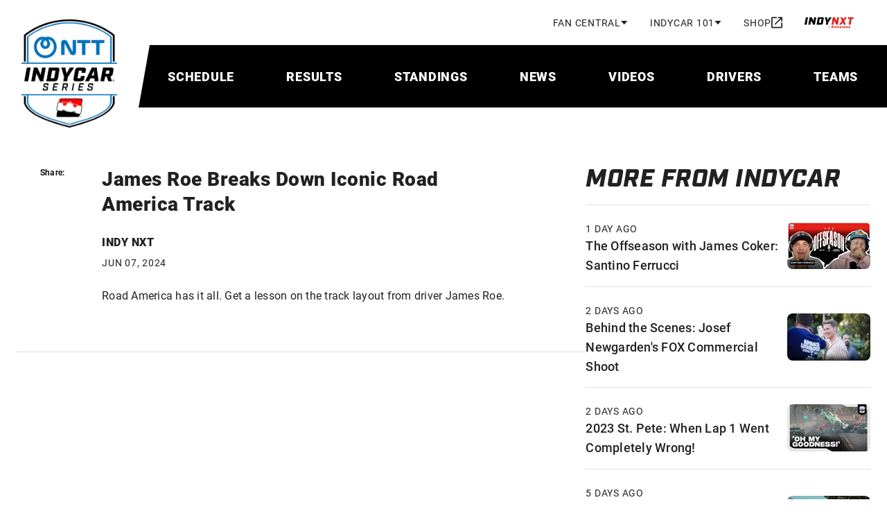

--- FILE ---
content_type: text/html; charset=utf-8
request_url: https://www.indycar.com/Videos/2024/06/06-07-NXT-TrackWalkthrough-JamesRoe-RoadAmerica
body_size: 21372
content:

<!DOCTYPE html>
<html lang="en" xmlns="http://www.w3.org/1999/xhtml" prefix="og: http://ogp.me/ns#" xmlns:fb="http://ogp.me/ns/fb#">
<head>
    <meta charset="utf-8">
    <title>
        James Roe Breaks Down Iconic Road America Track
    </title>
        <script type="application/ld+json">
            {"@context":"https://schema.org","@type":"VideoObject","@id":"http://www.indycar.com/Videos/2024/06/06-07-NXT-TrackWalkthrough-JamesRoe-RoadAmerica","name":"James Roe Breaks Down Iconic Road America Track","description":"Road America has it all. Get a lesson on the track layout from driver James Roe.","image":{"@type":"ImageObject","@id":"http://www.indycar.com/-/media/IndyCar/VideoImg/2024/06/06-07-TrackWalkthrough-JamesRoe-RoadAmerica.jpg","url":"http://www.indycar.com/-/media/IndyCar/VideoImg/2024/06/06-07-TrackWalkthrough-JamesRoe-RoadAmerica.jpg","height":564,"width":940,"caption":"Track Walkthrough: Road America"},"datePublished":"2024-06-07","headline":"James Roe Breaks Down Iconic Road America Track","thumbnailUrl":"http://www.indycar.com/-/media/IndyCar/VideoImg/2024/06/06-07-TrackWalkthrough-JamesRoe-RoadAmerica.jpg","uploadDate":"2024-06-07"}
        </script>

<meta name="description" content="Road America has it all. Get a lesson on the track layout from driver James Roe.">
<meta name="keywords" content="">
<meta property="og:title" content="James Roe Breaks Down Iconic Road America Track" />
<meta property="og:type" content="website" />
<meta property="og:url" content="http://www.indycar.com/Videos/2024/06/06-07-NXT-TrackWalkthrough-JamesRoe-RoadAmerica" />
<meta property="og:image" content="https://www.indycar.com/-/media/IndyCar/VideoImg/2024/06/06-07-TrackWalkthrough-JamesRoe-RoadAmerica.jpg?vs=1&amp;d=20240607T152600Z" />
<meta property="og:site_name" content="IndyCar.com" />
<meta property="og:admins" content="371698759518520" />
<meta property="og:description" content="Road America has it all. Get a lesson on the track layout from driver James Roe." />
<meta property="twitter:card" content="summary_large_image" />
<meta property="twitter:site" content="@indycar" />

<link rel="canonical" href="http://www.indycar.com/Videos/2024/06/06-07-NXT-TrackWalkthrough-JamesRoe-RoadAmerica" />

<meta name="SKYPE_TOOLBAR" content="SKYPE_TOOLBAR_PARSER_COMPATIBLE">
<meta property="fb:app_id" content="371698759518520" />
<meta property="fb:pages" content="52534855847">
<meta name="apple-itunes-app" content="app-id=606905722" />
<link rel="icon" href="/images/indycar/global/favicon.ico">

<meta name="viewport" content="width=device-width, initial-scale=1, maximum-scale=2, minimum-scale=1, user-scalable=yes">

<link rel="stylesheet"
      href="/styles/indycar/modules/swiper-bundle.min.css" />
<link rel="stylesheet"
      href="/styles/indycar/modules/dataTables.dataTables.css" />
<link rel="stylesheet"
      href="/styles/indycar/modules/fixedColumns.dataTables.css" />
    <link rel="stylesheet" href="https://use.typekit.net/bhw2nvy.css" />
    <link href="/styles/indycar/design-system.css" rel="stylesheet" />
</head>

<body>
    

<div class="svg-legend" aria-hidden="true">
    
<div class="svg-legend" aria-hidden="true">
    <svg focusable="false" xmlns="http://www.w3.org/2000/svg">
        <symbol id="icon-facebook" width="24" height="24" viewBox="0 0 24 24">
            <title>facebook</title>
            <path d="M22 12.5611C22 7.00451 17.5229 2.5 12 2.5C6.47715 2.5 2 7.00451 2 12.5611C2 17.5828 5.65684 21.7452 10.4375 22.5V15.4694H7.89844V12.5611H10.4375V10.3445C10.4375 7.82296 11.9305 6.43012 14.2146 6.43012C15.3088 6.43012 16.4531 6.62663 16.4531 6.62663V9.10261H15.1922C13.95 9.10261 13.5625 9.87822 13.5625 10.6739V12.5611H16.3359L15.8926 15.4694H13.5625V22.5C18.3432 21.7452 22 17.583 22 12.5611Z"
                  fill="currentColor" />
        </symbol>
        <symbol id="icon-instagram" width="24" height="24" viewBox="0 0 24 24">
            <title>instagram</title>
            <path d="M7.8584 2.56921C6.7944 2.61941 6.0676 2.78981 5.4326 3.03861C4.7752 3.29481 4.218 3.63841 3.6636 4.19501C3.1086 4.75201 2.7678 5.31021 2.5134 5.96821C2.2672 6.60481 2.1002 7.33201 2.0534 8.39661C2.0066 9.4634 1.996 9.8036 2.0012 12.5192C2.0064 15.2344 2.0184 15.5752 2.0692 16.6422C2.12 17.706 2.2898 18.4324 2.5386 19.0678C2.7952 19.7252 3.1384 20.2822 3.6952 20.8368C4.2518 21.3914 4.8104 21.732 5.4688 21.9866C6.1048 22.2326 6.8322 22.4 7.89659 22.4466C8.96319 22.4936 9.30379 22.504 12.0186 22.4988C14.7346 22.4936 15.0752 22.4816 16.1418 22.431C17.2058 22.3802 17.9318 22.2098 18.5676 21.9616C19.225 21.7044 19.7822 21.3618 20.3366 20.805C20.891 20.2484 21.2318 19.6898 21.4862 19.0314C21.7324 18.3954 21.9 17.668 21.9462 16.6042C21.9928 15.537 22.0038 15.196 21.9986 12.481C21.9934 9.7656 21.9812 9.4254 21.9306 8.35901C21.88 7.29441 21.7096 6.56821 21.4612 5.93261C21.2042 5.27521 20.8614 4.71861 20.3048 4.16361C19.7482 3.60921 19.1896 3.26781 18.5312 3.01401C17.8948 2.76781 17.1678 2.60001 16.1034 2.55401C15.037 2.50641 14.6966 2.49601 11.9808 2.50121C9.26559 2.50641 8.92519 2.51801 7.85859 2.56921M7.97519 20.6468C7.0002 20.6044 6.4708 20.4424 6.118 20.3066C5.6508 20.1258 5.3174 19.909 4.9664 19.5608C4.6162 19.2112 4.3988 18.8788 4.2164 18.4126C4.0794 18.0598 3.9144 17.531 3.8688 16.556C3.8192 15.502 3.8078 15.1858 3.803 12.5156C3.7978 9.8462 3.8076 9.5298 3.8536 8.47501C3.8954 7.50081 4.0584 6.97061 4.1938 6.61821C4.3746 6.15041 4.5906 5.81761 4.9396 5.46661C5.2892 5.11581 5.6216 4.89901 6.0882 4.71661C6.4408 4.57881 6.9694 4.41521 7.94399 4.36901C8.99859 4.31901 9.31459 4.30841 11.984 4.30321C14.654 4.29801 14.9704 4.30741 16.0252 4.35381C16.9994 4.39621 17.5296 4.55761 17.8818 4.69401C18.3494 4.87481 18.6828 5.09021 19.0334 5.43981C19.384 5.78941 19.6014 6.12121 19.7838 6.58881C19.9214 6.94041 20.0852 7.46981 20.1312 8.44401C20.1814 9.4986 20.1928 9.8148 20.1976 12.4844C20.2028 15.1546 20.193 15.4708 20.1468 16.525C20.1044 17.5 19.9426 18.0296 19.8066 18.3828C19.6258 18.8496 19.4096 19.183 19.0604 19.534C18.7112 19.8836 18.3788 20.1016 17.9118 20.284C17.56 20.4214 17.0306 20.5854 16.0566 20.6316C15.002 20.6812 14.686 20.6926 12.0156 20.6974C9.34619 20.7026 9.03019 20.6926 7.97539 20.6468M16.1272 7.15461C16.1284 7.81681 16.667 8.353 17.3292 8.35181C17.9918 8.35061 18.528 7.81241 18.527 7.15001C18.5256 6.48781 17.9872 5.95121 17.3246 5.95241C16.662 5.95361 16.1258 6.49221 16.127 7.15441M6.8654 12.5098C6.8708 15.3458 9.17419 17.6398 12.0096 17.6342C14.8452 17.6286 17.1404 15.326 17.135 12.49C17.1294 9.655 14.8258 7.35981 11.9898 7.36521C9.15439 7.37081 6.8598 9.6744 6.8654 12.5098ZM8.66659 12.5062C8.66339 10.6656 10.1532 9.1702 11.9934 9.167C13.834 9.1634 15.3296 10.6526 15.3332 12.4936C15.3368 14.3346 13.847 15.8296 12.006 15.8332C10.1656 15.8368 8.66999 14.3474 8.66659 12.5064"
                  fill="currentColor" />
        </symbol>
        <symbol id="icon-linkedin" width="24" height="24" viewBox="0 0 24 24">
            <title>linkedin</title>
            <path d="M21.4709 17.7331C21.1736 17.7331 20.9419 17.9674 20.9419 18.2682C20.9419 18.569 21.1736 18.8034 21.4709 18.8034C21.7683 18.8034 22 18.569 22 18.2682C22 17.9674 21.7683 17.7331 21.4709 17.7331ZM21.4709 18.7227C21.2186 18.7227 21.0217 18.5234 21.0217 18.2682C21.0217 18.013 21.2186 17.8138 21.4709 17.8138C21.7232 17.8138 21.9202 18.013 21.9202 18.2682C21.9202 18.5234 21.7232 18.7227 21.4709 18.7227ZM21.5868 18.3203C21.6615 18.2969 21.7065 18.2383 21.7065 18.1615C21.7065 18.0599 21.6383 17.9987 21.5237 17.9987H21.2663V18.5339H21.3577V18.3294H21.4735L21.6151 18.5339H21.7284L21.5791 18.3216L21.5868 18.319V18.3203ZM21.3577 18.2565V18.082H21.5083C21.5739 18.082 21.6113 18.112 21.6113 18.1654C21.6113 18.2227 21.5726 18.2565 21.5083 18.2565H21.3577ZM19.168 2.5H3.36835C2.61273 2.5 2 3.11979 2 3.88411V19.8659C2 20.6302 2.61273 21.25 3.36835 21.25H19.168C19.9237 21.25 20.5364 20.6302 20.5364 19.8659V3.88411C20.5364 3.11979 19.9237 2.5 19.168 2.5ZM7.52488 18.474H4.73798V9.51823H7.52488V18.4727V18.474ZM6.13207 8.27865C5.24516 8.27865 4.52558 7.59505 4.52558 6.66016C4.52558 5.72526 5.24516 5.04167 6.13207 5.04167C7.01899 5.04167 7.73856 5.72526 7.73856 6.66016C7.73856 7.59505 7.01899 8.27865 6.13207 8.27865ZM17.7997 18.4818H15.0128V13.5911C15.0128 12.1484 14.4065 11.7031 13.6239 11.7031C12.7975 11.7031 11.9865 12.332 11.9865 13.6276V18.4831H9.19959V9.52474H11.8796V10.7656H11.9157C12.1847 10.2148 13.127 9.27344 14.5648 9.27344C16.1198 9.27344 17.7997 10.207 17.7997 12.9414V18.4805V18.4818Z"
                  fill="currentColor" />
        </symbol>
        <symbol id="icon-threads" width="24" height="24" viewBox="0 0 24 24">
            <title>threads</title>
            <path d="M12.159 22.5H12.1529C9.09164 22.48 6.73829 21.496 5.15639 19.576C3.75094 17.866 3.02462 15.488 3 12.508V12.494C3.02462 9.512 3.75094 7.136 5.15844 5.426C6.73829 3.504 9.0937 2.52 12.1529 2.5H12.159H12.1652C14.5124 2.516 16.4759 3.104 18.0003 4.248C19.4345 5.324 20.444 6.856 21 8.804L19.256 9.278C18.3122 5.978 15.924 4.292 12.157 4.266C9.67024 4.284 7.78878 5.046 6.56594 6.53C5.42312 7.92 4.83221 9.928 4.80964 12.5C4.83221 15.072 5.42312 17.08 6.56799 18.47C7.79084 19.956 9.67229 20.718 12.159 20.734C14.4016 20.718 15.885 20.208 17.1181 19.03C18.5256 17.686 18.501 16.036 18.0496 15.032C17.7849 14.44 17.3027 13.948 16.6523 13.574C16.4882 14.7 16.1209 15.612 15.5547 16.3C14.7976 17.218 13.7245 17.72 12.3662 17.792C11.3383 17.846 10.3473 17.61 9.57996 17.124C8.67104 16.55 8.13963 15.674 8.08218 14.654C8.02679 13.662 8.43098 12.75 9.21885 12.086C9.97185 11.452 11.0305 11.08 12.2821 11.01C13.2034 10.96 14.0671 11 14.8632 11.128C14.7565 10.51 14.5431 10.018 14.2231 9.664C13.784 9.176 13.1049 8.928 12.2062 8.922C12.198 8.922 12.1898 8.922 12.1816 8.922C11.4594 8.922 10.4786 9.116 9.8549 10.022L8.35302 9.04C9.19013 7.828 10.5484 7.16 12.1816 7.16C12.1939 7.16 12.2062 7.16 12.2185 7.16C14.9494 7.176 16.5764 8.806 16.7385 11.65C16.8308 11.688 16.9232 11.728 17.0134 11.768C18.2876 12.352 19.2191 13.236 19.7094 14.326C20.3906 15.844 20.4542 18.318 18.3861 20.292C16.8042 21.8 14.8858 22.482 12.1652 22.5H12.159ZM13.0166 12.758C12.8094 12.758 12.6001 12.764 12.3847 12.776C10.8151 12.862 9.83643 13.564 9.89183 14.562C9.94928 15.608 11.1331 16.094 12.2719 16.034C13.3182 15.98 14.6806 15.582 14.9104 12.942C14.3318 12.82 13.6978 12.758 13.0166 12.758Z"
                  fill="currentColor" />
        </symbol>
        <symbol id="icon-tiktok" width="18" height="20" viewBox="0 0 18 20">
            <title>tiktok</title>
            <path fillRule="evenodd"
                  clipRule="evenodd"
                  d="M10.5355 0.872597H13.1113C13.3595 2.18262 14.1552 3.30671 15.2574 4.00902C15.2578 4.00947 15.2582 4.00992 15.2586 4.01037C16.0259 4.49908 16.9408 4.78421 17.9229 4.78421V5.54962L17.923 8.22207C16.0987 8.22207 14.4081 7.6517 13.0283 6.68372V13.6713C13.0283 17.161 10.1233 20 6.5525 20C5.17274 20 3.8932 19.5747 2.84143 18.853C2.84086 18.8524 2.8403 18.8517 2.83963 18.8512C1.17069 17.7052 0.0769653 15.811 0.0769653 13.6706C0.0769653 10.181 2.98191 7.34183 6.55272 7.34183C6.84899 7.34183 7.1394 7.36567 7.42532 7.40358V8.21814L7.4252 10.9144C7.14896 10.83 6.85697 10.7808 6.5525 10.7808C4.9218 10.7808 3.59514 12.0776 3.59514 13.6713C3.59514 14.7811 4.2394 15.7453 5.18073 16.2294C5.59115 16.4406 6.05737 16.5616 6.55238 16.5616C8.14551 16.5616 9.44507 15.3231 9.50423 13.78L9.50986 0H13.0281C13.0281 0.298064 13.0576 0.58938 13.1113 0.872597H10.5355Z"
                  fill="currentColor" />
        </symbol>
        <symbol id="icon-x" width="24" height="24" viewBox="0 0 24 24">
            <title>x</title>
            <path d="M13.6568 10.9686L20.9484 2.5H19.2205L12.8892 9.8532L7.83242 2.5H2L9.64687 13.6193L2 22.5H3.72798L10.414 14.7348L15.7544 22.5H21.5868L13.6564 10.9686H13.6568ZM11.2901 13.7173L10.5153 12.6101L4.35059 3.79968H7.00467L11.9797 10.9099L12.7544 12.0172L19.2213 21.2594H16.5673L11.2901 13.7177V13.7173Z" />
        </symbol>
        <symbol id="icon-youtube" width="24" height="24" viewBox="0 0 24 24">
            <title>youtube</title>
            <path d="M21.5835 6.68637C21.353 5.82532 20.6763 5.14867 19.8153 4.91818C18.2545 4.5 12 4.5 12 4.5C12 4.5 5.74547 4.5 4.18637 4.91818C3.32532 5.14867 2.64867 5.82532 2.41818 6.68637C2 8.24547 2 11.5003 2 11.5003C2 11.5003 2 14.7552 2.41818 16.3143C2.64867 17.1753 3.32532 17.852 4.18637 18.0825C5.74547 18.5007 12 18.5007 12 18.5007C12 18.5007 18.2545 18.5007 19.8136 18.0825C20.6747 17.852 21.3513 17.1753 21.5818 16.3143C22 14.7552 22 11.5003 22 11.5003C22 11.5003 22 8.24547 21.5818 6.68637H21.5835ZM9.99967 14.5V8.50066L15.1956 11.5003L9.99967 14.5Z"
                  fill="currentColor" />
        </symbol>
        <symbol id="icon-double-arrow-down"
                width="24"
                height="24"
                viewBox="0 0 24 24">
            <title>double-arrow-down</title>
            <path d="M12 19L6 13L7.4 11.6L12 16.175L16.6 11.6L18 13L12 19ZM12 13L6 7L7.4 5.6L12 10.175L16.6 5.6L18 7L12 13Z"
                  fill="currentColor" />
        </symbol>
        <symbol id="icon-double-arrow-right"
                width="24"
                height="24"
                viewBox="0 0 24 24">
            <title>double-arrow-right</title>
            <path d="M9.575 12L5 7.4L6.4 6L12.4 12L6.4 18L5 16.6L9.575 12ZM16.175 12L11.6 7.4L13 6L19 12L13 18L11.6 16.6L16.175 12Z"
                  fill="currentColor" />
        </symbol>
        <symbol id="icon-double-arrow-left"
                width="24"
                height="24"
                viewBox="0 0 24 24">
            <title>double-arrow-left</title>
            <path d="M9.575 12L5 7.4L6.4 6L12.4 12L6.4 18L5 16.6L9.575 12ZM16.175 12L11.6 7.4L13 6L19 12L13 18L11.6 16.6L16.175 12Z"
                  fill="currentColor" />
        </symbol>
        <symbol id="icon-external-link"
                width="16"
                height="17"
                viewBox="0 0 16 17">
            <path d="M1.77778 16.5C1.28889 16.5 0.87037 16.3259 0.522222 15.9778C0.174074 15.6296 0 15.2111 0 14.7222V2.27778C0 1.78889 0.174074 1.37037 0.522222 1.02222C0.87037 0.674074 1.28889 0.5 1.77778 0.5H8V2.27778H1.77778V14.7222H14.2222V8.5H16V14.7222C16 15.2111 15.8259 15.6296 15.4778 15.9778C15.1296 16.3259 14.7111 16.5 14.2222 16.5H1.77778ZM5.95556 11.7889L4.71111 10.5444L12.9778 2.27778H9.77778V0.5H16V6.72222H14.2222V3.52222L5.95556 11.7889Z"
                  fill="currentColor" />
        </symbol>
        <symbol id="icon-calendar" width="18" height="20" viewBox="0 0 18 20">
            <path d="M16 2H15V0H13V2H5V0H3V2H2C0.89 2 0 2.9 0 4V18C0 19.1 0.89 20 2 20H16C17.1 20 18 19.1 18 18V4C18 2.9 17.1 2 16 2ZM16 18H2V7H16V18ZM3.5 11C3.5 9.62 4.62 8.5 6 8.5C7.38 8.5 8.5 9.62 8.5 11C8.5 12.38 7.38 13.5 6 13.5C4.62 13.5 3.5 12.38 3.5 11Z"
                  fill="currentColor" />
        </symbol>

        <symbol id="icon-download" width="16" height="16" viewBox="0 0 16 16">
            <path d="M14 11V14H2V11H0V14C0 15.1 0.9 16 2 16H14C15.1 16 16 15.1 16 14V11H14ZM13 7L11.59 5.59L9 8.17V0H7V8.17L4.41 5.59L3 7L8 12L13 7Z"
                  fill="currentColor" />
        </symbol>
        <symbol id="icon-person" viewBox="0 0 20 20">
            <path fillRule="evenodd"
                  d="M10,0c-2.8,0-5,2.2-5,5s2.2,5,5,5,5-2.2,5-5S12.8,0,10,0ZM12.5,5c0-1.4-1.1-2.5-2.5-2.5s-2.5,1.1-2.5,2.5,1.1,2.5,2.5,2.5,2.5-1.1,2.5-2.5ZM17.5,16.3c-.2-.9-4.1-2.5-7.5-2.5s-7.2,1.6-7.5,2.5v1.2h15v-1.2ZM0,16.3c0-3.3,6.7-5,10-5s10,1.7,10,5v3.8H0v-3.8Z"
                  fill="currentColor" />
        </symbol>
        <symbol id="icon-search" viewBox="0 0 18 18">
            <path d="M11.7599 10.27L17.4899 16L15.9999 17.49L10.2699 11.76C9.19988 12.53 7.90988 13 6.49988 13C2.90988 13 -0.00012207 10.09 -0.00012207 6.5C-0.00012207 2.91 2.90988 0 6.49988 0C10.0899 0 12.9999 2.91 12.9999 6.5C12.9999 7.91 12.5299 9.2 11.7599 10.27ZM6.49988 2C4.00988 2 1.99988 4.01 1.99988 6.5C1.99988 8.99 4.00988 11 6.49988 11C8.98988 11 10.9999 8.99 10.9999 6.5C10.9999 4.01 8.98988 2 6.49988 2Z"
                  fill="currentColor" />
        </symbol>
        <symbol id="icon-chevron-up" viewBox="0 0 12 8">
            <path d="M6 2.8L1.4 7.4L0 6L6 0L12 6L10.6 7.4L6 2.8Z"
                  fill="currentColor" />
        </symbol>
        <symbol id="icon-chevron-left" viewBox="0 0 24 24">
            <path d="M15.705 7.41L14.295 6L8.295 12L14.295 18L15.705 16.59L11.125 12L15.705 7.41Z"
                  fill="currentColor" />
        </symbol>
        <symbol id="icon-chevron-right"
                width="14"
                height="14"
                viewBox="0 0 320 512">
            <path d="M310.6 233.4c12.5 12.5 12.5 32.8 0 45.3l-192 192c-12.5 12.5-32.8 12.5-45.3 0s-12.5-32.8 0-45.3L242.7 256 73.4 86.6c-12.5-12.5-12.5-32.8 0-45.3s32.8-12.5 45.3 0l192 192z"
                  fill="currentColor" />
        </symbol>
        <symbol id="icon-arrow-forward"
                width="24"
                height="24"
                viewBox="0 0 24 24">
            <path d="M12 4L10.59 5.41L16.17 11H4V13H16.17L10.59 18.59L12 20L20 12L12 4Z"
                  fill="currentColor" />
        </symbol>
        <symbol id="icon-arrow-right"
                width="16"
                height="16"
                viewBox="0 0 16 16">
            <path d="M8 0L6.59 1.41L12.17 7H0V9H12.17L6.59 14.59L8 16L16 8L8 0Z"
                  fill="currentColor" />
        </symbol>
        <symbol id="icon-news-article"
                width="22"
                height="22"
                viewBox="2 2 24 24">
            <path d="M4 21C3.45 21 2.97917 20.8042 2.5875 20.4125C2.19583 20.0208 2 19.55 2 19V5C2 4.45 2.19583 3.97917 2.5875 3.5875C2.97917 3.19583 3.45 3 4 3H20C20.55 3 21.0208 3.19583 21.4125 3.5875C21.8042 3.97917 22 4.45 22 5V19C22 19.55 21.8042 20.0208 21.4125 20.4125C21.0208 20.8042 20.55 21 20 21H4ZM4 19H20V5H4V19ZM6 17H18V15H6V17ZM6 13H10V7H6V13ZM12 13H18V11H12V13ZM12 9H18V7H12V9Z"
                  fill="currentColor" />
        </symbol>
        <symbol id="icon-video" width="18" height="16" viewBox="0 0 20 18">
            <path d="M2 18C1.45 18 0.979167 17.8042 0.5875 17.4125C0.195833 17.0208 0 16.55 0 16V2C0 1.45 0.195833 0.979167 0.5875 0.5875C0.979167 0.195833 1.45 0 2 0H18C18.55 0 19.0208 0.195833 19.4125 0.5875C19.8042 0.979167 20 1.45 20 2V16C20 16.55 19.8042 17.0208 19.4125 17.4125C19.0208 17.8042 18.55 18 18 18H2ZM2 16H18V2H2V16Z"
                  fill="currentColor" />
            <path d="M8 12V6L13 9L8 12Z" fill="currentColor" />
        </symbol>
        <symbol id="icon-play" width="40" height="40" viewBox="0 0 24 24">
            <path d="M8 19V5L19 12L8 19Z" fill="currentColor" />
        </symbol>
        <symbol id="icon-play-small" width="20" height="20" viewBox="0 0 24 24">
            <path d="M8 19V5L19 12L8 19Z" fill="currentColor" />
        </symbol>

        <symbol id="icon-helmet" viewBox="0 0 23 22">
            <path d="M14.8335 18C16.5002 18 17.9168 17.4167 19.0835 16.25C20.2502 15.0833 20.8335 13.6667 20.8335 12C20.8335 10.3167 20.221 8.89583 18.996 7.7375C17.771 6.57917 16.3002 6 14.5835 6C13.7835 6 13.0085 6.09167 12.2585 6.275C11.5085 6.45833 10.7835 6.73333 10.0835 7.1L12.5835 8.1C13.2668 8.38333 13.8127 8.82083 14.221 9.4125C14.6293 10.0042 14.8335 10.6667 14.8335 11.4C14.8335 12.4 14.4877 13.25 13.796 13.95C13.1043 14.65 12.2668 15 11.2835 15H4.8835C4.85016 15.4 4.8335 15.8542 4.8335 16.3625V18H14.8335ZM5.2335 13H11.2335C11.6835 13 12.0627 12.8458 12.371 12.5375C12.6793 12.2292 12.8335 11.85 12.8335 11.4C12.8335 11.0833 12.746 10.7958 12.571 10.5375C12.396 10.2792 12.1502 10.0833 11.8335 9.95L8.1335 8.45C7.4335 9.06667 6.83766 9.76667 6.346 10.55C5.85433 11.3333 5.4835 12.15 5.2335 13ZM14.8335 20H4.8335C4.2835 20 3.81266 19.8042 3.421 19.4125C3.02933 19.0208 2.8335 18.55 2.8335 18V15.75C2.8335 14.1167 3.14183 12.5875 3.7585 11.1625C4.37516 9.7375 5.21266 8.49583 6.271 7.4375C7.32933 6.37917 8.57516 5.54167 10.0085 4.925C11.4418 4.30833 12.9668 4 14.5835 4C15.7168 4 16.7835 4.20833 17.7835 4.625C18.7835 5.04167 19.6585 5.6125 20.4085 6.3375C21.1585 7.0625 21.7502 7.90833 22.1835 8.875C22.6168 9.84167 22.8335 10.8833 22.8335 12C22.8335 13.1 22.6252 14.1375 22.2085 15.1125C21.7918 16.0875 21.221 16.9375 20.496 17.6625C19.771 18.3875 18.921 18.9583 17.946 19.375C16.971 19.7917 15.9335 20 14.8335 20Z"
                  fill="currentColor" />
        </symbol>
        <symbol id="icon-binoculars" viewBox="0 0 24 24">
            <path d="M4.75 3.64286C4.75 2.83694 5.40571 2 6.375 2H8.875C9.36657 2 9.76713 2.24199 10.0217 2.50381C10.278 2.76741 10.5 3.16674 10.5 3.64286V13.382L9.24744 19.8238C9.1904 21.0414 8.18726 22 7 22H3.25C1.96822 22 1 20.963 1 19.7143V17.9351L1.00026 17.9238C1.06292 15.1521 1.71045 13.5097 2.33113 12.1116C2.37599 12.0105 2.42025 11.9116 2.46376 11.8143C3.00436 10.6057 3.42944 9.65535 3.46115 8.12218L3.46153 8.10396L3.46257 8.08576C3.50875 7.27819 3.99387 6.46796 4.75 6.08502V3.64286ZM13.5 3.64286C13.5 2.83694 14.1557 2 15.125 2H17.625C18.1166 2 18.5171 2.24199 18.7717 2.50382C19.028 2.76741 19.25 3.16674 19.25 3.64286V6.10531C19.9837 6.49604 20.453 7.29218 20.4984 8.08576L20.4994 8.10396L20.4998 8.12218C20.5317 9.66263 20.9608 10.6152 21.5085 11.8309C21.5496 11.9219 21.5912 12.0144 21.6334 12.1088C22.2582 13.5045 22.916 15.1455 22.9995 17.9163L23 17.9314V19.7143C23 20.9835 21.9726 22 20.75 22H17C15.7557 22 14.8069 21.0228 14.7525 19.8233L13.5 13.382V3.64286ZM11 13.2857V6.85714H13V13.2857H11Z"
                  fill="currentColor" />
        </symbol>
        <symbol id="icon-list" viewBox="0 0 25 24">
            <path d="M3.6665 22V20.5H6.1665V19.75H4.6665V18.25H6.1665V17.5H3.6665V16H6.6665C6.94984 16 7.18734 16.0958 7.379 16.2875C7.57067 16.4792 7.6665 16.7167 7.6665 17V18C7.6665 18.2833 7.57067 18.5208 7.379 18.7125C7.18734 18.9042 6.94984 19 6.6665 19C6.94984 19 7.18734 19.0958 7.379 19.2875C7.57067 19.4792 7.6665 19.7167 7.6665 20V21C7.6665 21.2833 7.57067 21.5208 7.379 21.7125C7.18734 21.9042 6.94984 22 6.6665 22H3.6665ZM3.6665 15V12.25C3.6665 11.9667 3.76234 11.7292 3.954 11.5375C4.14567 11.3458 4.38317 11.25 4.6665 11.25H6.1665V10.5H3.6665V9H6.6665C6.94984 9 7.18734 9.09583 7.379 9.2875C7.57067 9.47917 7.6665 9.71667 7.6665 10V11.75C7.6665 12.0333 7.57067 12.2708 7.379 12.4625C7.18734 12.6542 6.94984 12.75 6.6665 12.75H5.1665V13.5H7.6665V15H3.6665ZM5.1665 8V3.5H3.6665V2H6.6665V8H5.1665ZM9.6665 19V17H21.6665V19H9.6665ZM9.6665 13V11H21.6665V13H9.6665ZM9.6665 7V5H21.6665V7H9.6665Z"
                  fill="currentColor" />
        </symbol>
        <symbol id="icon-document-list" viewBox="0 0 24 24">
            <path d="M8 17C8.28333 17 8.52083 16.9042 8.7125 16.7125C8.90417 16.5208 9 16.2833 9 16C9 15.7167 8.90417 15.4792 8.7125 15.2875C8.52083 15.0958 8.28333 15 8 15C7.71667 15 7.47917 15.0958 7.2875 15.2875C7.09583 15.4792 7 15.7167 7 16C7 16.2833 7.09583 16.5208 7.2875 16.7125C7.47917 16.9042 7.71667 17 8 17ZM8 13C8.28333 13 8.52083 12.9042 8.7125 12.7125C8.90417 12.5208 9 12.2833 9 12C9 11.7167 8.90417 11.4792 8.7125 11.2875C8.52083 11.0958 8.28333 11 8 11C7.71667 11 7.47917 11.0958 7.2875 11.2875C7.09583 11.4792 7 11.7167 7 12C7 12.2833 7.09583 12.5208 7.2875 12.7125C7.47917 12.9042 7.71667 13 8 13ZM8 9C8.28333 9 8.52083 8.90417 8.7125 8.7125C8.90417 8.52083 9 8.28333 9 8C9 7.71667 8.90417 7.47917 8.7125 7.2875C8.52083 7.09583 8.28333 7 8 7C7.71667 7 7.47917 7.09583 7.2875 7.2875C7.09583 7.47917 7 7.71667 7 8C7 8.28333 7.09583 8.52083 7.2875 8.7125C7.47917 8.90417 7.71667 9 8 9ZM11 17H17V15H11V17ZM11 13H17V11H11V13ZM11 9H17V7H11V9ZM5 21C4.45 21 3.97917 20.8042 3.5875 20.4125C3.19583 20.0208 3 19.55 3 19V5C3 4.45 3.19583 3.97917 3.5875 3.5875C3.97917 3.19583 4.45 3 5 3H19C19.55 3 20.0208 3.19583 20.4125 3.5875C20.8042 3.97917 21 4.45 21 5V19C21 19.55 20.8042 20.0208 20.4125 20.4125C20.0208 20.8042 19.55 21 19 21H5ZM5 19H19V5H5V19Z"
                  fill="currentColor" />
        </symbol>
        <symbol id="icon-steering-wheel" viewBox="0 0 25 24">
            <path d="M12.5 22C18.0228 22 22.5 17.5228 22.5 12C22.5 6.47715 18.0228 2 12.5 2C6.97715 2 2.5 6.47715 2.5 12C2.5 17.5228 6.97715 22 12.5 22ZM10.5505 9.71974L6.99974 7.66973C8.0865 6.29123 9.68038 5.33117 11.5 5.07089V9.17071C11.1489 9.29481 10.8278 9.48242 10.5505 9.71974ZM14.4495 9.71973C14.1722 9.48242 13.8511 9.29481 13.5 9.17071V5.07089C15.3196 5.33116 16.9135 6.29123 18.0003 7.66972L14.4495 9.71973ZM15.45 12.5485C15.4828 12.3707 15.5 12.1873 15.5 12C15.5 11.8127 15.4828 11.6293 15.45 11.4515L19.0016 9.40098C19.3231 10.2045 19.5 11.0816 19.5 12C19.5 12.9184 19.3231 13.7955 19.0016 14.599L15.45 12.5485ZM13.5 14.8293C13.8511 14.7052 14.1722 14.5176 14.4495 14.2803L18.0003 16.3303C16.9135 17.7088 15.3196 18.6688 13.5 18.9291V14.8293ZM10.5505 14.2803C10.8278 14.5176 11.1489 14.7052 11.5 14.8293V18.9291C9.68038 18.6688 8.08651 17.7088 6.99974 16.3303L10.5505 14.2803ZM9.55002 12.5485C9.51717 12.3706 9.5 12.1873 9.5 12C9.5 11.8127 9.51717 11.6294 9.55002 11.4515L5.99837 9.40099C5.67686 10.2046 5.5 11.0816 5.5 12C5.5 12.9184 5.67686 13.7955 5.99837 14.599L9.55002 12.5485Z"
                  fill="currentColor" />
        </symbol>
        <symbol id="icon-trophy" viewBox="0 0 25 24">
            <path d="M19.3335 5H17.3335V3H7.3335V5H5.3335C4.2335 5 3.3335 5.9 3.3335 7V8C3.3335 10.55 5.2535 12.63 7.7235 12.94C8.3535 14.44 9.7035 15.57 11.3335 15.9V19H7.3335V21H17.3335V19H13.3335V15.9C14.9635 15.57 16.3135 14.44 16.9435 12.94C19.4135 12.63 21.3335 10.55 21.3335 8V7C21.3335 5.9 20.4335 5 19.3335 5ZM5.3335 8V7H7.3335V10.82C6.1735 10.4 5.3335 9.3 5.3335 8ZM12.3335 14C10.6835 14 9.3335 12.65 9.3335 11V5H15.3335V11C15.3335 12.65 13.9835 14 12.3335 14ZM19.3335 8C19.3335 9.3 18.4935 10.4 17.3335 10.82V7H19.3335V8Z"
                  fill="currentColor" />
        </symbol>
        <symbol id="icon-broadcast" viewBox="0 0 25 24">
            <path d="M11.1665 22V13.725C10.8665 13.5417 10.6248 13.3042 10.4415 13.0125C10.2582 12.7208 10.1665 12.3833 10.1665 12C10.1665 11.45 10.3623 10.9792 10.754 10.5875C11.1457 10.1958 11.6165 10 12.1665 10C12.7165 10 13.1873 10.1958 13.579 10.5875C13.9707 10.9792 14.1665 11.45 14.1665 12C14.1665 12.3833 14.0748 12.725 13.8915 13.025C13.7082 13.325 13.4665 13.5583 13.1665 13.725V22H11.1665ZM5.2665 19.25C4.3165 18.3333 3.56234 17.2542 3.004 16.0125C2.44567 14.7708 2.1665 13.4333 2.1665 12C2.1665 10.6167 2.429 9.31667 2.954 8.1C3.479 6.88333 4.1915 5.825 5.0915 4.925C5.9915 4.025 7.04984 3.3125 8.2665 2.7875C9.48317 2.2625 10.7832 2 12.1665 2C13.5498 2 14.8498 2.2625 16.0665 2.7875C17.2832 3.3125 18.3415 4.025 19.2415 4.925C20.1415 5.825 20.854 6.88333 21.379 8.1C21.904 9.31667 22.1665 10.6167 22.1665 12C22.1665 13.4333 21.8873 14.775 21.329 16.025C20.7707 17.275 20.0165 18.35 19.0665 19.25L17.6665 17.85C18.4332 17.1167 19.0415 16.2458 19.4915 15.2375C19.9415 14.2292 20.1665 13.15 20.1665 12C20.1665 9.76667 19.3915 7.875 17.8415 6.325C16.2915 4.775 14.3998 4 12.1665 4C9.93317 4 8.0415 4.775 6.4915 6.325C4.9415 7.875 4.1665 9.76667 4.1665 12C4.1665 13.15 4.3915 14.225 4.8415 15.225C5.2915 16.225 5.90817 17.0917 6.6915 17.825L5.2665 19.25ZM8.0915 16.425C7.50817 15.875 7.0415 15.2208 6.6915 14.4625C6.3415 13.7042 6.1665 12.8833 6.1665 12C6.1665 10.3333 6.74984 8.91667 7.9165 7.75C9.08317 6.58333 10.4998 6 12.1665 6C13.8332 6 15.2498 6.58333 16.4165 7.75C17.5832 8.91667 18.1665 10.3333 18.1665 12C18.1665 12.8833 17.9915 13.7083 17.6415 14.475C17.2915 15.2417 16.8248 15.8917 16.2415 16.425L14.8165 15C15.2332 14.6167 15.5623 14.1667 15.804 13.65C16.0457 13.1333 16.1665 12.5833 16.1665 12C16.1665 10.9 15.7748 9.95833 14.9915 9.175C14.2082 8.39167 13.2665 8 12.1665 8C11.0665 8 10.1248 8.39167 9.3415 9.175C8.55817 9.95833 8.1665 10.9 8.1665 12C8.1665 12.6 8.28734 13.1542 8.529 13.6625C8.77067 14.1708 9.09984 14.6167 9.5165 15L8.0915 16.425Z"
                  fill="currentColor" />
        </symbol>
        <symbol id="icon-leaderboard" viewBox="0 0 24 24">
            <path d="M4 19H8V11H4V19ZM10 19H14V5H10V19ZM16 19H20V13H16V19ZM2 21V9H8V3H16V11H22V21H2Z"
                  fill="currentColor" />
        </symbol>
        <symbol id="icon-globe" viewBox="0 0 24 24">
            <path d="M12 22C10.6333 22 9.34167 21.7375 8.125 21.2125C6.90833 20.6875 5.84583 19.9708 4.9375 19.0625C4.02917 18.1542 3.3125 17.0917 2.7875 15.875C2.2625 14.6583 2 13.3667 2 12C2 10.6167 2.2625 9.32083 2.7875 8.1125C3.3125 6.90417 4.02917 5.84583 4.9375 4.9375C5.84583 4.02917 6.90833 3.3125 8.125 2.7875C9.34167 2.2625 10.6333 2 12 2C13.3833 2 14.6792 2.2625 15.8875 2.7875C17.0958 3.3125 18.1542 4.02917 19.0625 4.9375C19.9708 5.84583 20.6875 6.90417 21.2125 8.1125C21.7375 9.32083 22 10.6167 22 12C22 13.3667 21.7375 14.6583 21.2125 15.875C20.6875 17.0917 19.9708 18.1542 19.0625 19.0625C18.1542 19.9708 17.0958 20.6875 15.8875 21.2125C14.6792 21.7375 13.3833 22 12 22ZM12 19.95C12.4333 19.35 12.8083 18.725 13.125 18.075C13.4417 17.425 13.7 16.7333 13.9 16H10.1C10.3 16.7333 10.5583 17.425 10.875 18.075C11.1917 18.725 11.5667 19.35 12 19.95ZM9.4 19.55C9.1 19 8.8375 18.4292 8.6125 17.8375C8.3875 17.2458 8.2 16.6333 8.05 16H5.1C5.58333 16.8333 6.1875 17.5583 6.9125 18.175C7.6375 18.7917 8.46667 19.25 9.4 19.55ZM14.6 19.55C15.5333 19.25 16.3625 18.7917 17.0875 18.175C17.8125 17.5583 18.4167 16.8333 18.9 16H15.95C15.8 16.6333 15.6125 17.2458 15.3875 17.8375C15.1625 18.4292 14.9 19 14.6 19.55ZM4.25 14H7.65C7.6 13.6667 7.5625 13.3375 7.5375 13.0125C7.5125 12.6875 7.5 12.35 7.5 12C7.5 11.65 7.5125 11.3125 7.5375 10.9875C7.5625 10.6625 7.6 10.3333 7.65 10H4.25C4.16667 10.3333 4.10417 10.6625 4.0625 10.9875C4.02083 11.3125 4 11.65 4 12C4 12.35 4.02083 12.6875 4.0625 13.0125C4.10417 13.3375 4.16667 13.6667 4.25 14ZM9.65 14H14.35C14.4 13.6667 14.4375 13.3375 14.4625 13.0125C14.4875 12.6875 14.5 12.35 14.5 12C14.5 11.65 14.4875 11.3125 14.4625 10.9875C14.4375 10.6625 14.4 10.3333 14.35 10H9.65C9.6 10.3333 9.5625 10.6625 9.5375 10.9875C9.5125 11.3125 9.5 11.65 9.5 12C9.5 12.35 9.5125 12.6875 9.5375 13.0125C9.5625 13.3375 9.6 13.6667 9.65 14ZM16.35 14H19.75C19.8333 13.6667 19.8958 13.3375 19.9375 13.0125C19.9792 12.6875 20 12.35 20 12C20 11.65 19.9792 11.3125 19.9375 10.9875C19.8958 10.6625 19.8333 10.3333 19.75 10H16.35C16.4 10.3333 16.4375 10.6625 16.4625 10.9875C16.4875 11.3125 16.5 11.65 16.5 12C16.5 12.35 16.4875 12.6875 16.4625 13.0125C16.4375 13.3375 16.4 13.6667 16.35 14ZM15.95 8H18.9C18.4167 7.16667 17.8125 6.44167 17.0875 5.825C16.3625 5.20833 15.5333 4.75 14.6 4.45C14.9 5 15.1625 5.57083 15.3875 6.1625C15.6125 6.75417 15.8 7.36667 15.95 8ZM10.1 8H13.9C13.7 7.26667 13.4417 6.575 13.125 5.925C12.8083 5.275 12.4333 4.65 12 4.05C11.5667 4.65 11.1917 5.275 10.875 5.925C10.5583 6.575 10.3 7.26667 10.1 8ZM5.1 8H8.05C8.2 7.36667 8.3875 6.75417 8.6125 6.1625C8.8375 5.57083 9.1 5 9.4 4.45C8.46667 4.75 7.6375 5.20833 6.9125 5.825C6.1875 6.44167 5.58333 7.16667 5.1 8Z"
                  fill="currentColor" />
        </symbol>
        <symbol id="icon-map" viewBox="0 0 24 24">
            <path d="M15 21L9 18.9L4.35 20.7C4.01667 20.8333 3.70833 20.7958 3.425 20.5875C3.14167 20.3792 3 20.1 3 19.75V5.75C3 5.53333 3.0625 5.34167 3.1875 5.175C3.3125 5.00833 3.48333 4.88333 3.7 4.8L9 3L15 5.1L19.65 3.3C19.9833 3.16667 20.2917 3.20417 20.575 3.4125C20.8583 3.62083 21 3.9 21 4.25V18.25C21 18.4667 20.9375 18.6583 20.8125 18.825C20.6875 18.9917 20.5167 19.1167 20.3 19.2L15 21ZM14 18.55V6.85L10 5.45V17.15L14 18.55ZM16 18.55L19 17.55V5.7L16 6.85V18.55ZM5 18.3L8 17.15V5.45L5 6.45V18.3Z"
                  fill="currentColor" />
        </symbol>
        <symbol id="icon-laps" viewBox="0 0 24 24">
            <path d="M9 21L7.575 19.6L9.175 18H9C7.05 18 5.39583 17.3208 4.0375 15.9625C2.67917 14.6042 2 12.95 2 11C2 9.05 2.67917 7.39583 4.0375 6.0375C5.39583 4.67917 7.05 4 9 4H15C16.95 4 18.6042 4.67917 19.9625 6.0375C21.3208 7.39583 22 9.05 22 11C22 12.95 21.3208 14.6042 19.9625 15.9625C18.6042 17.3208 16.95 18 15 18V16C16.3833 16 17.5625 15.5125 18.5375 14.5375C19.5125 13.5625 20 12.3833 20 11C20 9.61667 19.5125 8.4375 18.5375 7.4625C17.5625 6.4875 16.3833 6 15 6H9C7.61667 6 6.4375 6.4875 5.4625 7.4625C4.4875 8.4375 4 9.61667 4 11C4 12.3833 4.4875 13.5708 5.4625 14.5625C6.4375 15.5542 7.61667 16.1 9 16.2H9.4L7.6 14.4L9 13L13 17L9 21Z"
                  fill="currentColor" />
        </symbol>
        <symbol id="icon-speed" viewBox="0 0 24 24">
            <path d="M12 22C10.6333 22 9.34167 21.7375 8.125 21.2125C6.90833 20.6875 5.84583 19.9708 4.9375 19.0625C4.02917 18.1542 3.3125 17.0917 2.7875 15.875C2.2625 14.6583 2 13.3667 2 12C2 10.6167 2.2625 9.32083 2.7875 8.1125C3.3125 6.90417 4.02917 5.84583 4.9375 4.9375C5.84583 4.02917 6.90833 3.3125 8.125 2.7875C9.34167 2.2625 10.6333 2 12 2C13.3833 2 14.6792 2.2625 15.8875 2.7875C17.0958 3.3125 18.1542 4.02917 19.0625 4.9375C19.9708 5.84583 20.6875 6.90417 21.2125 8.1125C21.7375 9.32083 22 10.6167 22 12C22 13.3667 21.7375 14.6583 21.2125 15.875C20.6875 17.0917 19.9708 18.1542 19.0625 19.0625C18.1542 19.9708 17.0958 20.6875 15.8875 21.2125C14.6792 21.7375 13.3833 22 12 22ZM12 16C13 16 13.975 16.1458 14.925 16.4375C15.875 16.7292 16.7667 17.15 17.6 17.7C18.3667 16.9333 18.9583 16.0625 19.375 15.0875C19.7917 14.1125 20 13.0833 20 12C20 9.76667 19.225 7.875 17.675 6.325C16.125 4.775 14.2333 4 12 4C9.76667 4 7.875 4.775 6.325 6.325C4.775 7.875 4 9.76667 4 12C4 13.0833 4.20417 14.1167 4.6125 15.1C5.02083 16.0833 5.61667 16.95 6.4 17.7C7.23333 17.15 8.125 16.7292 9.075 16.4375C10.025 16.1458 11 16 12 16ZM12 18C11.3167 18 10.65 18.0833 10 18.25C9.35 18.4167 8.73333 18.6667 8.15 19C8.73333 19.3333 9.35 19.5833 10 19.75C10.65 19.9167 11.3167 20 12 20C12.6833 20 13.35 19.9167 14 19.75C14.65 19.5833 15.2667 19.3333 15.85 19C15.2667 18.6667 14.65 18.4167 14 18.25C13.35 18.0833 12.6833 18 12 18ZM7 11C7.28333 11 7.52083 10.9042 7.7125 10.7125C7.90417 10.5208 8 10.2833 8 10C8 9.71667 7.90417 9.47917 7.7125 9.2875C7.52083 9.09583 7.28333 9 7 9C6.71667 9 6.47917 9.09583 6.2875 9.2875C6.09583 9.47917 6 9.71667 6 10C6 10.2833 6.09583 10.5208 6.2875 10.7125C6.47917 10.9042 6.71667 11 7 11ZM10 8C10.2833 8 10.5208 7.90417 10.7125 7.7125C10.9042 7.52083 11 7.28333 11 7C11 6.71667 10.9042 6.47917 10.7125 6.2875C10.5208 6.09583 10.2833 6 10 6C9.71667 6 9.47917 6.09583 9.2875 6.2875C9.09583 6.47917 9 6.71667 9 7C9 7.28333 9.09583 7.52083 9.2875 7.7125C9.47917 7.90417 9.71667 8 10 8ZM17 11C17.2833 11 17.5208 10.9042 17.7125 10.7125C17.9042 10.5208 18 10.2833 18 10C18 9.71667 17.9042 9.47917 17.7125 9.2875C17.5208 9.09583 17.2833 9 17 9C16.7167 9 16.4792 9.09583 16.2875 9.2875C16.0958 9.47917 16 9.71667 16 10C16 10.2833 16.0958 10.5208 16.2875 10.7125C16.4792 10.9042 16.7167 11 17 11ZM12 14C12.55 14 13.0208 13.8042 13.4125 13.4125C13.8042 13.0208 14 12.55 14 12C14 11.7833 13.9667 11.5708 13.9 11.3625C13.8333 11.1542 13.7333 10.9667 13.6 10.8L15.35 6.45L13.475 5.625L11.75 10C11.25 10.0833 10.8333 10.3125 10.5 10.6875C10.1667 11.0625 10 11.5 10 12C10 12.55 10.1958 13.0208 10.5875 13.4125C10.9792 13.8042 11.45 14 12 14Z"
                  fill="currentColor" />
        </symbol>
        <symbol id="icon-close" viewBox="0 0 14 14">
            <path d="M14 1.41L12.59 0L7 5.59L1.41 0L0 1.41L5.59 7L0 12.59L1.41 14L7 8.41L12.59 14L14 12.59L8.41 7L14 1.41Z"
                  fill="currentColor" />
        </symbol>
        <symbol id="icon-bell"
                xmlns="http://www.w3.org/2000/svg"
                viewBox="0 0 16 20">
            <path d="M0 17V15H2V8C2 6.61667 2.41667 5.3875 3.25 4.3125C4.08333 3.2375 5.16667 2.53333 6.5 2.2V1.5C6.5 1.08333 6.64583 0.729167 6.9375 0.4375C7.22917 0.145833 7.58333 0 8 0C8.41667 0 8.77083 0.145833 9.0625 0.4375C9.35417 0.729167 9.5 1.08333 9.5 1.5V2.2C10.8333 2.53333 11.9167 3.2375 12.75 4.3125C13.5833 5.3875 14 6.61667 14 8V15H16V17H0ZM8 20C7.45 20 6.97917 19.8042 6.5875 19.4125C6.19583 19.0208 6 18.55 6 18H10C10 18.55 9.80417 19.0208 9.4125 19.4125C9.02083 19.8042 8.55 20 8 20ZM4 15H12V8C12 6.9 11.6083 5.95833 10.825 5.175C10.0417 4.39167 9.1 4 8 4C6.9 4 5.95833 4.39167 5.175 5.175C4.39167 5.95833 4 6.9 4 8V15Z"
                  fill="currentColor" />
        </symbol>
    </svg>
</div>
</div>
<div class="overlay nav-overlay"></div>
<div class="loading-overlay"></div>
<header class="site-header desktop" role="banner" aria-label="Site Header">
    <a href="#skip-to-content-target" id="skip-to-content" class="visually-hidden focusable">Skip to Main Content</a>
    <div class="desktop-nav-wrapper">
        <div class="logo">
            <a href="/">
                <img src="/-/media/IndyCar/Logos/INDYCAR-Dark.png"
                     alt="NTT INDYCAR SERIES" />
            </a>
        </div>
        <div class="navbars">
            
<nav id="secondary-nav" class="secondary-nav" aria-label="Secondary Links">
    <ul class="secondary-links">
                <li class="dropdown-fan-central"
                    >
                    <a href="#" target=""
                       class="btn btn-secondary nav-link secondary-dropdown fan-central"
                       id="fan-central-menu"
                       aria-expanded="false">
Fan Central                    </a>
                        <div class="dropdown-content" role="menu">
                                <a href="/how-to-follow" target="" role="menuitem" class="btn btn-secondary">
                                    How to Follow
                                </a>
                                <a href="/mobile-app" target="" role="menuitem" class="btn btn-secondary">
                                    INDYCAR App
                                </a>
                                <a href="/Radio" target="" role="menuitem" class="btn btn-secondary">
                                    INDYCAR Radio
                                </a>
                                <a href="/Photos" target="" role="menuitem" class="btn btn-secondary">
                                    Photo Galleries
                                </a>
                                <a href="/fantasy" target="" role="menuitem" class="btn btn-secondary">
                                    Fantasy Racing
                                </a>
                                <a href="https://chromewebstore.google.com/detail/indycar-insider-powered-b/glcjkdbfgelmidmlcckhhfiephgapckn" target="_blank" role="menuitem" class="btn btn-secondary">
                                    Chrome Web Extension
                                </a>
                                <a href="https://indycarnation.indycar.com" target="" role="menuitem" class="btn btn-secondary">
                                    INDYCAR Nation
                                </a>
                        </div>
                </li>
                <li class="dropdown-indycar-101"
                    >
                    <a href="#" target=""
                       class="btn btn-secondary nav-link secondary-dropdown indycar-101"
                       id="indycar-101-menu"
                       aria-expanded="false">
INDYCAR 101                    </a>
                        <div class="dropdown-content" role="menu">
                                <a href="/Fan-Info/INDYCAR-101" target="" role="menuitem" class="btn btn-secondary">
                                    INDYCAR 101 Home
                                </a>
                                <a href="/Fan-Info/INDYCAR-101/Understanding-The-Sport" target="" role="menuitem" class="btn btn-secondary">
                                    Understand the Sport
                                </a>
                                <a href="/Fan-Info/INDYCAR-101/Car-Technology" target="" role="menuitem" class="btn btn-secondary">
                                    Car Technology
                                </a>
                                <a href="/Fan-Info/INDYCAR-101/Safety-And-Technology" target="" role="menuitem" class="btn btn-secondary">
                                    On-Track Safety
                                </a>
                                <a href="/Fan-Info/INDYCAR-101/On-Track-Competition" target="" role="menuitem" class="btn btn-secondary">
                                    Competition Guide
                                </a>
                                <a href="/Fan-Info/INDYCAR-101/Awards" target="" role="menuitem" class="btn btn-secondary">
                                    Awards
                                </a>
                                <a href="https://epaddock.indycar.com/docs/default-source/rules-regulations-and-policies/indycar-rulebook.pdf" target="_blank" role="menuitem" class="btn btn-secondary">
                                    Official Rulebook
                                </a>
                        </div>
                </li>
                <li class=""
                    >
                    <a href="https://shop.indycar.com" target="_blank"
                       class="btn btn-secondary nav-link  shop"
                       id="shop-menu"
                       aria-expanded="false">
Shop                                <svg aria-hidden="true" height="17" width="16">
                                    <use xlink:href="#icon-external-link"></use>
                                </svg>
                    </a>
                </li>
                <li class=""
                    >
                    <a href="https://www.indynxt.com" target="_blank"
                       class="btn btn-secondary nav-link  indy-nxt"
                       id="indy-nxt-menu"
                       aria-expanded="false">
                            <img src="/-/media/IndyCar/Logos/INDY-NXT-Dark-Horizontal.png" alt="INDY NXT Horizontal Logo" class="logo-img" />
                    </a>
                </li>
    </ul>
    
</nav>
            <nav class="primary-nav" aria-label="Main Links">
    <ul role="menubar">
                <li class="dropdown-schedule" role="presentation">
                    <a href="/Schedule" target=""
                       class="nav-link megamenu-link"
                       role="menuitem"
                       id="main-link-desktop-schedule"
                       aria-controls=schedule-megamenu
                       aria-haspopup="true"
                       aria-expanded="false">
                        <span>Schedule</span>
                    </a>
                </li>
                <li class="dropdown-results" role="presentation">
                    <a href="/Results" target=""
                       class="nav-link dropdown"
                       role="menuitem"
                       id="main-link-desktop-results"
                       
                       aria-haspopup="true"
                       aria-expanded="false">
                        <span>Results</span>
                    </a>
                        <div class="dropdown-content" role="menu">
                                <a href="/Results" target="" role="menuitem">
                                    Results By Race
                                </a>
                                <a href="/Results?type=driver" target="" role="menuitem">
                                    Results By Driver
                                </a>
                                <a href="/Results?type=season" target="" role="menuitem">
                                    Results By Season
                                </a>
                        </div>
                </li>
                <li class="dropdown-standings" role="presentation">
                    <a href="/Standings" target=""
                       class="nav-link dropdown"
                       role="menuitem"
                       id="main-link-desktop-standings"
                       
                       aria-haspopup="true"
                       aria-expanded="false">
                        <span>Standings</span>
                    </a>
                        <div class="dropdown-content" role="menu">
                                <a href="/Standings" target="" role="menuitem">
                                    Championship
                                </a>
                                <a href="/Standings?standings=P1Award" target="" role="menuitem">
                                    NTT P1 Award
                                </a>
                                <a href="/Standings?standings=Rookies" target="" role="menuitem">
                                    Rookie of the Year
                                </a>
                                <a href="/Standings?standings=FirestonePitStopPerformanceAward" target="" role="menuitem">
                                    Firestone Pit Stop Performance
                                </a>
                                <a href="/Standings?standings=EngineManufacturer" target="" role="menuitem">
                                    Engine Manufacturer
                                </a>
                        </div>
                </li>
                <li class="" role="presentation">
                    <a href="/News" target=""
                       class="nav-link "
                       role="menuitem"
                       id="main-link-desktop-news"
                       
                       aria-haspopup="false"
                       aria-expanded="false">
                        <span>News</span>
                    </a>
                </li>
                <li class="" role="presentation">
                    <a href="/Videos" target=""
                       class="nav-link "
                       role="menuitem"
                       id="main-link-desktop-videos"
                       
                       aria-haspopup="false"
                       aria-expanded="false">
                        <span>Videos</span>
                    </a>
                </li>
                <li class="" role="presentation">
                    <a href="/Drivers" target=""
                       class="nav-link "
                       role="menuitem"
                       id="main-link-desktop-drivers"
                       
                       aria-haspopup="false"
                       aria-expanded="false">
                        <span>Drivers</span>
                    </a>
                </li>
                <li class="" role="presentation">
                    <a href="/Teams" target=""
                       class="nav-link "
                       role="menuitem"
                       id="main-link-desktop-teams"
                       
                       aria-haspopup="false"
                       aria-expanded="false">
                        <span>Teams</span>
                    </a>
                </li>
    </ul>
</nav>
                <div class="tertiary-nav-wrapper desktop-only">
                    
                </div>
        </div>
    </div>
    

<div class="megamenu">
    <div class="megamenu-top-accent"></div>
        <div class="megamenu-content" id="schedule-megamenu" aria-labelledby="main-link-desktop-schedule" role="menu" aria-hidden="true" inert="">
            <div class="megamenu-left">
                <ul>
                                <li>
                                    <a href="/Schedule"
                                       target="" role="menuitem">
                                        2026 Schedule
                                    </a>
                                </li>
                                <li>
                                    <a href="/how-to-follow"
                                       target="" role="menuitem">
                                        How to Follow
                                    </a>
                                </li>
                                <li>
                                    <a href="https://indycar.ecal.com/"
                                       target="_blank" role="menuitem">
                                            <svg aria-hidden="true" height="20" width="18" class="icon-left">
                                                <use xlink:href="#icon-calendar"></use>
                                            </svg>
                                        Add to Calendar
                                    </a>
                                </li>
                                <li>
                                    <a href="/-/media/Files/Current-Schedule.pdf"
                                       target="_blank" role="menuitem">
                                            <svg aria-hidden="true" height="16" width="16" class="icon-left">
                                                <use xlink:href="#icon-download"></use>
                                            </svg>
                                        Download 2026 Schedule
                                    </a>
                                </li>
                                <li>
                                    <a href="https://www.indynxt.com/schedule"
                                       target="_blank" role="menuitem">
                                            <svg aria-hidden="true" height="17" width="16" class="icon-left">
                                                <use xlink:href="#icon-external-link"></use>
                                            </svg>
                                        INDY NXT Schedule
                                    </a>
                                </li>
                </ul>
            </div>
            


<div class="megamenu-right schedule-preseason">
    <div class="megamenu-right-inner">
        <div>
            <p class="megamenu-header">Next Race</p>
            <div class="mm-card-wrapper mm-one-small-card">
                


<div class="event-card event-card-small event-card-upcoming event-card-collapsed">
    <div class="event-card-background" style="background: linear-gradient(265deg, #EC6130 0%, #E78733 25%, #EEAD4F 50%, #4E9CA1 75%, #377E81 100%);">
    </div>
    <button class="event-card-expand-collapse-header-button">
        <div class="event-card-header-elements">
            <div class="event-card-header-date">Mar 1</div>
                <div class="event-card-header-divider-container">
                    <div class="event-card-header-divider-line"></div>
                </div>
                <div class="event-card-header-time">12:00 PM ET</div>
                <div class="event-card-header-divider-container">
                    <div class="event-card-header-divider-line"></div>
                </div>
                <div class="event-card-header-network">
                        <img src="/-/media/IndyCar/Logos/Networks/FOX-Pos.png" alt="Fox" loading="lazy" />
                </div>
        </div>
            <div class="event-card-header-chevron-container">
                <div class="event-card-header-chevron">
                    <svg width="12" height="8" aria-hidden="true">
                        <use xlink:href="#icon-chevron-up"></use>
                    </svg>
                </div>
            </div>
    </button>
    <div class="event-card-container">
        <a href="/Schedule/2026/St-Petersburg" class="event-card-link">
            <div class="event-card-link-left">
                <div class="event-card-top">
                    <div class="event-card-title-container">
                        <div class="event-card-title-image-container">
                            <img src="/-/media/IndyCar/Schedules/EventLogos/2026/StPetersburg2026.png?w=100" alt="Logo for the 2026 Firestone Grand Prix of St. Petersburg" loading="lazy" />
                        </div>
                        <h3 class="event-card-title">Firestone Grand Prix of St. Petersburg</h3>
                    </div>
                </div>
                <div class="event-card-bottom">
                    <div class="event-card-track-details-container event-card-track-details-container-top">
                        <div class="event-card-track-details">
                            <div class="event-card-track-name">Streets of St. Petersburg</div>
                            <div class="event-card-track-location">St. Petersburg, Florida</div>
                            
                            
                        </div>
                        <div class="event-card-track-map-container">
                                <img src="/-/media/IndyCar/Schedules/TrackOutlines/Black/StPetersburg.png?w=100" alt="" loading="lazy" />
                        </div>
                    </div>
                    <div class="event-card-banner-image-container">

                        <img src="/-/media/IndyCar/Schedules/EventScenesWide/NICS/StPetersburg.jpg?w=800" alt="Streets of St. Petersburg" loading="lazy" />
                        <div class="event-card-banner-image-gradient-bar" style="background: linear-gradient(90deg, #EC6130 0%, #E78733 25%, #EEAD4F 50%, #4E9CA1 75%, #377E81 100%);"></div>
                        <div class="event-card-banner-image-gradient-bar">
                        </div>
                        <div class="event-card-banner-image-overlay"></div>
                    </div>

                        <div class="event-card-winner-container event-card-past-winner-container">
                                    <div class="event-card-winner-year">2025 Winner</div>
                                    <div class="event-card-winner-divider-container">
                                        <div class="event-card-winner-divider-line"></div>
                                    </div>
                                    <div class="event-card-winner-name">Alex Palou</div>
                        </div>
                </div>
            </div>
        </a>
        <div class="event-card-bottom-container">
            <div class="event-card-bottom-links">
            <a href="https://gpstpete.com/buy-tickets/ticket-options" class="event-card-bottom-buy-tickets-link" target="_blank">

                    <div>Buy Tickets</div>
                    <svg width="16" height="17" aria-hidden="true">
                        <use xlink:href="#icon-external-link"></use>
                    </svg>
            </a>
                        <div class="event-card-bottom-links-divider-container">
                            <div class="event-card-bottom-links-divider-line"></div>
                        </div>
                        <a href="/Schedule/2026/St-Petersburg" class="event-card-bottom-event-details-link">
                            <div>Event Details</div>
                            <svg width="24" height="24" aria-hidden="true">
                                <use xlink:href="#icon-arrow-forward"></use>
                            </svg>
                        </a>
            </div>
        </div>
    </div>
</div>

            </div>
        </div>
        <div>
            <p class="megamenu-header">Upcoming Races</p>
            <div class="mm-card-wrapper mm-one-small-card">
                


<div class="event-card event-card-small event-card-upcoming event-card-collapsed">
    <div class="event-card-background" style="background: linear-gradient(265deg, #FDF1DB 0%, #FEC7A9 25%, #E9742F 50%, #3D6406 75%, #60555B 100%);">
    </div>
    <button class="event-card-expand-collapse-header-button">
        <div class="event-card-header-elements">
            <div class="event-card-header-date">Mar 7</div>
                <div class="event-card-header-divider-container">
                    <div class="event-card-header-divider-line"></div>
                </div>
                <div class="event-card-header-time">3:00 PM ET</div>
                <div class="event-card-header-divider-container">
                    <div class="event-card-header-divider-line"></div>
                </div>
                <div class="event-card-header-network">
                        <img src="/-/media/IndyCar/Logos/Networks/FOX-Pos.png" alt="Fox" loading="lazy" />
                </div>
        </div>
            <div class="event-card-header-chevron-container">
                <div class="event-card-header-chevron">
                    <svg width="12" height="8" aria-hidden="true">
                        <use xlink:href="#icon-chevron-up"></use>
                    </svg>
                </div>
            </div>
    </button>
    <div class="event-card-container">
        <a href="/Schedule/2026/Phoenix" class="event-card-link">
            <div class="event-card-link-left">
                <div class="event-card-top">
                    <div class="event-card-title-container">
                        <div class="event-card-title-image-container">
                            <img src="/-/media/IndyCar/Schedules/EventLogos/2026/Phoenix2026.png?w=100" alt="Logo for the 2026 Good Ranchers 250 at Phoenix Raceway" loading="lazy" />
                        </div>
                        <h3 class="event-card-title">Good Ranchers 250</h3>
                    </div>
                </div>
                <div class="event-card-bottom">
                    <div class="event-card-track-details-container event-card-track-details-container-top">
                        <div class="event-card-track-details">
                            <div class="event-card-track-name">Phoenix Raceway</div>
                            <div class="event-card-track-location">Avondale, Arizona</div>
                            
                            
                        </div>
                        <div class="event-card-track-map-container">
                                <img src="/-/media/IndyCar/Schedules/TrackOutlines/Black/PhoenixRaceway.png?w=100" alt="" loading="lazy" />
                        </div>
                    </div>
                    <div class="event-card-banner-image-container">

                        <img src="/-/media/IndyCar/Schedules/EventScenesWide/NICS/Phoenix.jpg?w=800" alt="Phoenix Raceway" loading="lazy" />
                        <div class="event-card-banner-image-gradient-bar" style="background: linear-gradient(90deg, #FDF1DB 0%, #FEC7A9 25%, #E9742F 50%, #3D6406 75%, #60555B 100%);"></div>
                        <div class="event-card-banner-image-gradient-bar">
                        </div>
                        <div class="event-card-banner-image-overlay"></div>
                    </div>

                        <div class="event-card-winner-container event-card-past-winner-container">
                                    <div class="event-card-winner-year">2018 Winner</div>
                                    <div class="event-card-winner-divider-container">
                                        <div class="event-card-winner-divider-line"></div>
                                    </div>
                                    <div class="event-card-winner-name">Josef Newgarden</div>
                        </div>
                </div>
            </div>
        </a>
        <div class="event-card-bottom-container">
            <div class="event-card-bottom-links">
            <a href="https://www.phoenixraceway.com/march-xfinity/" class="event-card-bottom-buy-tickets-link" target="_blank">

                    <div>Buy Tickets</div>
                    <svg width="16" height="17" aria-hidden="true">
                        <use xlink:href="#icon-external-link"></use>
                    </svg>
            </a>
                        <div class="event-card-bottom-links-divider-container">
                            <div class="event-card-bottom-links-divider-line"></div>
                        </div>
                        <a href="/Schedule/2026/Phoenix" class="event-card-bottom-event-details-link">
                            <div>Event Details</div>
                            <svg width="24" height="24" aria-hidden="true">
                                <use xlink:href="#icon-arrow-forward"></use>
                            </svg>
                        </a>
            </div>
        </div>
    </div>
</div>

            </div>
        </div>
        <div class="mm-hide-on-shrink">
            <p class="megamenu-header">&nbsp;</p>
            <div class="mm-card-wrapper mm-one-small-card">
                


<div class="event-card event-card-small event-card-upcoming event-card-collapsed">
    <div class="event-card-background" style="background: linear-gradient(265deg, #2F3D4F 0%, #5196D5 25%, #EDEFF1 50%, #D65746 75%, #060606 100%);">
    </div>
    <button class="event-card-expand-collapse-header-button">
        <div class="event-card-header-elements">
            <div class="event-card-header-date">Mar 15</div>
                <div class="event-card-header-divider-container">
                    <div class="event-card-header-divider-line"></div>
                </div>
                <div class="event-card-header-time">12:30 PM ET</div>
                <div class="event-card-header-divider-container">
                    <div class="event-card-header-divider-line"></div>
                </div>
                <div class="event-card-header-network">
                        <img src="/-/media/IndyCar/Logos/Networks/FOX-Pos.png" alt="Fox" loading="lazy" />
                </div>
        </div>
            <div class="event-card-header-chevron-container">
                <div class="event-card-header-chevron">
                    <svg width="12" height="8" aria-hidden="true">
                        <use xlink:href="#icon-chevron-up"></use>
                    </svg>
                </div>
            </div>
    </button>
    <div class="event-card-container">
        <a href="/Schedule/2026/Arlington" class="event-card-link">
            <div class="event-card-link-left">
                <div class="event-card-top">
                    <div class="event-card-title-container">
                        <div class="event-card-title-image-container">
                            <img src="/-/media/IndyCar/Schedules/EventLogos/2026/Arlington2026.png?w=100" alt="Logo for the 2026 Java House INDYCAR Grand Prix of Arlington" loading="lazy" />
                        </div>
                        <h3 class="event-card-title">Java House Grand Prix of Arlington</h3>
                    </div>
                </div>
                <div class="event-card-bottom">
                    <div class="event-card-track-details-container event-card-track-details-container-top">
                        <div class="event-card-track-details">
                            <div class="event-card-track-name">Streets of Arlington</div>
                            <div class="event-card-track-location">Arlington, Texas</div>
                            
                            
                        </div>
                        <div class="event-card-track-map-container">
                                <img src="/-/media/IndyCar/Schedules/TrackOutlines/Black/Arlington.png?w=100" alt="" loading="lazy" />
                        </div>
                    </div>
                    <div class="event-card-banner-image-container">

                        <img src="/-/media/IndyCar/Schedules/EventScenesWide/NICS/Arlington.jpg?w=800" alt="Streets of Arlington, Texas" loading="lazy" />
                        <div class="event-card-banner-image-gradient-bar" style="background: linear-gradient(90deg, #2F3D4F 0%, #5196D5 25%, #EDEFF1 50%, #D65746 75%, #060606 100%);"></div>
                        <div class="event-card-banner-image-gradient-bar">
                        </div>
                        <div class="event-card-banner-image-overlay"></div>
                    </div>

                        <div class="event-card-winner-container event-card-past-winner-container">
                        </div>
                </div>
            </div>
        </a>
        <div class="event-card-bottom-container">
            <div class="event-card-bottom-links">
            <a href="https://www.gparlington.com/buy-tickets/tickets-weekend" class="event-card-bottom-buy-tickets-link" target="_blank">

                    <div>Buy Tickets</div>
                    <svg width="16" height="17" aria-hidden="true">
                        <use xlink:href="#icon-external-link"></use>
                    </svg>
            </a>
                        <div class="event-card-bottom-links-divider-container">
                            <div class="event-card-bottom-links-divider-line"></div>
                        </div>
                        <a href="/Schedule/2026/Arlington" class="event-card-bottom-event-details-link">
                            <div>Event Details</div>
                            <svg width="24" height="24" aria-hidden="true">
                                <use xlink:href="#icon-arrow-forward"></use>
                            </svg>
                        </a>
            </div>
        </div>
    </div>
</div>

            </div>
        </div>
    </div>
</div>
            <a href="#" class="close-megamenu visually-hidden focusable last-focusable-schedule" role="button" aria-label="Close this menu and move to the next main navigation link" tabindex="0++">
                <span aria-hidden="true">Close Menu</span>
            </a>
        </div>
</div>
</header>

<header class="site-header mobile" role="banner" aria-label="Site Header">
    <div class="mobile-navbars">
    <div class="mobile-topbar">
        <button class="mobile-menu-toggle" id="mobile-toggle" aria-controls="mobile-menu" aria-expanded="false">
            <span class="bars">
                <span class="bar"></span>
                <span class="bar"></span>
                <span class="bar"></span>
            </span>
            <span class="visually-hidden">Toggle Menu</span>
        </button>
        <div class="logo">
            <a href="/">
                <img src="/-/media/IndyCar/Logos/INDYCAR-Dark.png"
                     alt="NTT INDYCAR SERIES" />
            </a>
        </div>
        <ul class="secondary-utilities">
            
        </ul>
    </div>
</div>
    <div class="mobile-menu-wrapper">
        <div class="mobile-menu level-1" aria-hidden="false">
            <div class="menu-level level-1" data-level="1">
                <div class="scroll-wrapper">
                    
<nav class="primary-nav" aria-label="Main Navigation">
    <p class="main-menu-header">Main Menu</p>
    <ul>
                <li>
                    <a href="/Schedule"
                       target=""
                       class="menu-link"
                       data-target="schedule-menu"
                       aria-expanded="false">
                        Schedule
                    </a>
                </li>
                <li>
                    <a href="/Results"
                       target=""
                       class="menu-link"
                       data-target="results-menu"
                       aria-expanded="false">
                        Results
                    </a>
                </li>
                <li>
                    <a href="/Standings"
                       target=""
                       class="menu-link"
                       data-target="standings-menu"
                       aria-expanded="false">
                        Standings
                    </a>
                </li>
                <li>
                    <a href="/News"
                       target=""
                       class=""
                       data-target="news-menu"
                       aria-expanded="false">
                        News
                    </a>
                </li>
                <li>
                    <a href="/Videos"
                       target=""
                       class=""
                       data-target="videos-menu"
                       aria-expanded="false">
                        Videos
                    </a>
                </li>
                <li>
                    <a href="/Drivers"
                       target=""
                       class=""
                       data-target="drivers-menu"
                       aria-expanded="false">
                        Drivers
                    </a>
                </li>
                <li>
                    <a href="/Teams"
                       target=""
                       class=""
                       data-target="teams-menu"
                       aria-expanded="false">
                        Teams
                    </a>
                </li>
    </ul>
</nav>
                    
<nav class="secondary-links" aria-label="Secondary Links">
    <ul>
                <li>
                    <a href="#"
                       target=""
                       class="menu-link fan-central"
                       data-target="fan-central-mobile-menu"
                       aria-expanded="false">
Fan Central                    </a>
                </li>
                <li>
                    <a href="#"
                       target=""
                       class="menu-link indycar-101"
                       data-target="indycar-101-mobile-menu"
                       aria-expanded="false">
INDYCAR 101                    </a>
                </li>
                <li>
                    <a href="https://shop.indycar.com"
                       target="_blank"
                       class=" shop"
                       data-target="shop-mobile-menu"
                       aria-expanded="false">
Shop                                <svg aria-hidden="true" height="17" width="16">
                                    <use xlink:href="#icon-external-link"></use>
                                </svg>
                    </a>
                </li>
                <li>
                    <a href="https://www.indynxt.com"
                       target="_blank"
                       class=" indy-nxt"
                       data-target="indy-nxt-mobile-menu"
                       aria-expanded="false">
                            <img src="/-/media/IndyCar/Logos/INDY-NXT-Dark-Horizontal.png" alt="INDY NXT Horizontal Logo" class="logo-img" />
                    </a>
                </li>
    </ul>
</nav>
                </div>
            </div>
        </div>
        
                <div class="mobile-menu level-2" id="schedule-menu" aria-hidden="true">
                    <a href="#"
                       class="back-button menu-title"
                       aria-controls="mobile-menu">
                        Schedule
                    </a>

    <span class="mobile-menu-eventcard-wrapper">
        <p class="mobile-menu-eventcard-header">Next Race</p>
        


<div class="event-card event-card-small event-card-upcoming event-card-mobile-nav">
    <div class="event-card-background">
    </div>
    <button class="event-card-expand-collapse-header-button">
        <div class="event-card-header-elements">
            <div class="event-card-header-date">Mar 1</div>
            <div class="event-card-header-divider-container">
                <div class="event-card-header-divider-line"></div>
            </div>
            <div class="event-card-header-time">12:00 PM ET</div>
            <div class="event-card-header-divider-container">
                <div class="event-card-header-divider-line"></div>
            </div>
            <div class="event-card-header-network">
                    <img src="/-/media/IndyCar/Logos/Networks/FOX-Pos.png" alt="Fox" />
            </div>
        </div>
        <div class="event-card-header-chevron-container">
            <div class="event-card-header-chevron">
                <svg width="12" height="8" aria-hidden="true">
                    <use xlink:href="#icon-chevron-up"></use>
                </svg>
            </div>
        </div>
    </button>
    <div class="event-card-container">
        <a href="/Schedule/2026/St-Petersburg" class="event-card-link">
            <div class="event-card-link-left">
                <div class="event-card-top">
                    <div class="event-card-title-container">
                        <div class="event-card-title-image-container">
                            <img src="/-/media/IndyCar/Schedules/EventLogos/2026/StPetersburg2026.png?w=100" alt="Logo for the 2026 Firestone Grand Prix of St. Petersburg" />
                        </div>
                        <h3 class="event-card-title">Firestone Grand Prix of St. Petersburg</h3>
                    </div>
                </div>
            </div>
        </a>
    </div>
</div>

    </span>

                    <ul>
                            <li>
                                <a href="/Schedule"
                                   target="">
                                    2026 Schedule
                                </a>
                            </li>
                            <li>
                                <a href="/how-to-follow"
                                   target="">
                                    How to Follow
                                </a>
                            </li>
                            <li>
                                <a href="https://indycar.ecal.com/"
                                   target="_blank">
                                        <svg aria-hidden="true" height="20" width="18" class="icon-left">
                                            <use xlink:href="#icon-calendar"></use>
                                        </svg>
                                    Add to Calendar
                                </a>
                            </li>
                            <li>
                                <a href="/-/media/Files/Current-Schedule.pdf"
                                   target="_blank">
                                        <svg aria-hidden="true" height="16" width="16" class="icon-left">
                                            <use xlink:href="#icon-download"></use>
                                        </svg>
                                    Download 2026 Schedule
                                </a>
                            </li>
                            <li>
                                <a href="https://www.indynxt.com/schedule"
                                   target="_blank">
                                        <svg aria-hidden="true" height="17" width="16" class="icon-left">
                                            <use xlink:href="#icon-external-link"></use>
                                        </svg>
                                    INDY NXT Schedule
                                </a>
                            </li>
                    </ul>
                </div>
                <div class="mobile-menu level-2" id="results-menu" aria-hidden="true">
                    <a href="#"
                       class="back-button menu-title"
                       aria-controls="mobile-menu">
                        Results
                    </a>

                    <ul>
                            <li>
                                <a href="/Results"
                                   target="">
                                    Results By Race
                                </a>
                            </li>
                            <li>
                                <a href="/Results?type=driver"
                                   target="">
                                    Results By Driver
                                </a>
                            </li>
                            <li>
                                <a href="/Results?type=season"
                                   target="">
                                    Results By Season
                                </a>
                            </li>
                    </ul>
                </div>
                <div class="mobile-menu level-2" id="standings-menu" aria-hidden="true">
                    <a href="#"
                       class="back-button menu-title"
                       aria-controls="mobile-menu">
                        Standings
                    </a>

                    <ul>
                            <li>
                                <a href="/Standings"
                                   target="">
                                    Championship
                                </a>
                            </li>
                            <li>
                                <a href="/Standings?standings=P1Award"
                                   target="">
                                    NTT P1 Award
                                </a>
                            </li>
                            <li>
                                <a href="/Standings?standings=Rookies"
                                   target="">
                                    Rookie of the Year
                                </a>
                            </li>
                            <li>
                                <a href="/Standings?standings=FirestonePitStopPerformanceAward"
                                   target="">
                                    Firestone Pit Stop Performance
                                </a>
                            </li>
                            <li>
                                <a href="/Standings?standings=EngineManufacturer"
                                   target="">
                                    Engine Manufacturer
                                </a>
                            </li>
                    </ul>
                </div>
                <div class="mobile-menu level-2 secondary-links-dropdown" id="fan-central-mobile-menu" aria-hidden="true">
                    <a href="#" class="back-button menu-title" aria-controls="mobile-menu">Fan Central</a>
                    <ul>
                            <li>
                                <a href="/how-to-follow" target="">
                                    How to Follow
                                </a>
                            </li>
                            <li>
                                <a href="/mobile-app" target="">
                                    INDYCAR App
                                </a>
                            </li>
                            <li>
                                <a href="/Radio" target="">
                                    INDYCAR Radio
                                </a>
                            </li>
                            <li>
                                <a href="/Photos" target="">
                                    Photo Galleries
                                </a>
                            </li>
                            <li>
                                <a href="/fantasy" target="">
                                    Fantasy Racing
                                </a>
                            </li>
                            <li>
                                <a href="https://chromewebstore.google.com/detail/indycar-insider-powered-b/glcjkdbfgelmidmlcckhhfiephgapckn" target="_blank">
                                    Chrome Web Extension
                                </a>
                            </li>
                            <li>
                                <a href="https://indycarnation.indycar.com" target="">
                                    INDYCAR Nation
                                </a>
                            </li>
                    </ul>
                </div>
                <div class="mobile-menu level-2 secondary-links-dropdown" id="indycar-101-mobile-menu" aria-hidden="true">
                    <a href="#" class="back-button menu-title" aria-controls="mobile-menu">INDYCAR 101</a>
                    <ul>
                            <li>
                                <a href="/Fan-Info/INDYCAR-101" target="">
                                    INDYCAR 101 Home
                                </a>
                            </li>
                            <li>
                                <a href="/Fan-Info/INDYCAR-101/Understanding-The-Sport" target="">
                                    Understand the Sport
                                </a>
                            </li>
                            <li>
                                <a href="/Fan-Info/INDYCAR-101/Car-Technology" target="">
                                    Car Technology
                                </a>
                            </li>
                            <li>
                                <a href="/Fan-Info/INDYCAR-101/Safety-And-Technology" target="">
                                    On-Track Safety
                                </a>
                            </li>
                            <li>
                                <a href="/Fan-Info/INDYCAR-101/On-Track-Competition" target="">
                                    Competition Guide
                                </a>
                            </li>
                            <li>
                                <a href="/Fan-Info/INDYCAR-101/Awards" target="">
                                    Awards
                                </a>
                            </li>
                            <li>
                                <a href="https://epaddock.indycar.com/docs/default-source/rules-regulations-and-policies/indycar-rulebook.pdf" target="_blank">
                                    Official Rulebook
                                </a>
                            </li>
                    </ul>
                </div>

    </div>
</header>






<div id="skip-to-content-target">
    


<main class="detail-page news-article has-content-wrap">
    <div class="container-wrapper">
        <div class="bg-left-click"></div>
        <div class="bg-right-click"></div>
        <div class="container">
            <div class="left-col">




<section class="section-article">
    
    <div class="article-hero">
        <div class="video-placeholder">
                <iframe title="James Roe Breaks Down Iconic Road America Track" src="https://www.youtube.com/embed/M_oZpVhFGHA?wmode=opaque" frameborder="0" allowfullscreen></iframe>
        </div>
    </div>
    <div class="article-content">
        
        <div class="article-header">
            <h1>James Roe Breaks Down Iconic Road America Track</h1>
            <div class="author-widget">
                    <div>
                        <p>INDY NXT</p>
                        <p></p>
                    </div>
            </div>
            <p class="date-time">JUN 07, 2024</p>
        </div>
        <div class="share-links">
            <p class="share-title">Share:</p>
            <div class="sharethis-inline-share-buttons"></div>
        </div>
        
    <div class="article-body">
            <p>
                Road America has it all. Get a lesson on the track layout from driver James Roe.
            </p>

    </div>
        
        <div class="share-links">
            <p class="share-title">Share:</p>
            <div class="sharethis-inline-share-buttons"></div>
        </div>
    </div>
    
</section>

            </div>
            
            <div class="right-col">
                


<section class="more-from-indycar" aria-labelledby="more-indycar-heading">
    <h3 id="more-indycar-heading">More from INDYCAR</h3>
        <a class="entry" href="/videos/2026/01/01-21-theoffseason-ferrucci">
            <div class="entry-content">
                <div>
                    <p class="date-time">1 day ago </p>
                    <p class="entry-title">The Offseason with James Coker: Santino Ferrucci</p>
                </div>
                <div class="image-wrap">
                    <img src="/-/media/IndyCar/VideoImg/2026/01/01-21-TheOffseason-Ferrucci.png?w=120" alt="Thumbnail for The Offseason with James Coker: Santino Ferrucci" />
                </div>
            </div>
        </a>
        <a class="entry" href="/videos/2026/01/01-20-behind-the-scenes-josef-newgarden-s-fox-commercial-shoot">
            <div class="entry-content">
                <div>
                    <p class="date-time">2 DAYS AGO </p>
                    <p class="entry-title">Behind the Scenes: Josef Newgarden&#39;s FOX Commercial Shoot</p>
                </div>
                <div class="image-wrap">
                    <img src="/-/media/IndyCar/VideoImg/2026/01/01-20-Behind-the-Scenes-Josef-Newgarden-s-FOX-Commercial-Shoot.jpg?w=120" alt="Thumbnail for Behind the Scenes: Josef Newgarden&#39;s FOX Commercial Shoot" />
                </div>
            </div>
        </a>
        <a class="entry" href="/videos/2026/01/01-20-2023-st-pete-when-lap-1-went-completely-wrong-">
            <div class="entry-content">
                <div>
                    <p class="date-time">2 DAYS AGO </p>
                    <p class="entry-title">2023 St. Pete: When Lap 1 Went Completely Wrong!</p>
                </div>
                <div class="image-wrap">
                    <img src="/-/media/IndyCar/VideoImg/2026/01/01-20-StPete-2023.png?w=120" alt="Thumbnail for 2023 St. Pete: When Lap 1 Went Completely Wrong!" />
                </div>
            </div>
        </a>
        <a class="entry" href="/videos/2026/01/01-17-josef-newgarden-perfect-neighbor-2026-indycar-on-fox-promo">
            <div class="entry-content">
                <div>
                    <p class="date-time">5 DAYS AGO </p>
                    <p class="entry-title">Josef Newgarden: Perfect Neighbor | 2026 INDYCAR on FOX Promo</p>
                </div>
                <div class="image-wrap">
                    <img src="/-/media/IndyCar/VideoImg/2026/01/01-17-Josef-Newgarden-Perfect-Neighbor-2026-INDYCAR-on-FOX-Promo.jpg?w=120" alt="Thumbnail for Josef Newgarden: Perfect Neighbor | 2026 INDYCAR on FOX Promo" />
                </div>
            </div>
        </a>
        <a class="entry" href="/videos/2026/01/01-16-will-power-i-m-not-ready-to-retire-after-first-andretti-test">
            <div class="entry-content">
                <div>
                    <p class="date-time">6 DAYS AGO </p>
                    <p class="entry-title">Will Power: ‘I’m Not Ready To Retire’ After First Andretti Test</p>
                </div>
                <div class="image-wrap">
                    <img src="/-/media/IndyCar/VideoImg/2026/01/01-16-Will-Power-I-m-Not-Ready-To-Retire-After-First-Andretti-Test.jpg?w=120" alt="Thumbnail for Will Power: ‘I’m Not Ready To Retire’ After First Andretti Test" />
                </div>
            </div>
        </a>
</section>

                <section class="ad-placeholder">
                    
                </section>
            </div>
            
        </div>
        
    </div>
    
</main>
</div>

<footer>
    <div class="footer-socials-container footer-socials-container-mobile">
        <div class="footer-cta-section">
            <p>Download the official INDYCAR app</p>
            <div class="footer-cta-button-container">
                            <a href="https://itunes.apple.com/us/app/indycar/id606905722?mt=8" target="_blank"><img class="footer-cta-app-button-image" src="/-/media/IndyCar/Content/Footer/apple-app-store-cta.png" width="270" height="90" alt="Download on the app store button"></a>
                            <a href="https://play.google.com/store/apps/details?id=com.vzw.indycar&amp;hl=en_US" target="_blank"><img class="footer-cta-app-button-image" src="/-/media/IndyCar/Content/Footer/google-play-cta.png" width="270" height="80" alt="Get it on Google Play button"></a>

            </div>
        </div>
        <div class="footer-divider-container">
            <div class="footer-divider-line footer-divider-line-light-background"></div>
        </div>
        <div class="footer-cta-section footer-cta-section-right">
            <p>Connect with us</p>
            <div class="footer-cta-button-container">
                            <a href="https://www.instagram.com/indycar" aria-label="INDYCAR Instagram" class="footer-social-link btn btn-primary-contrast-light-background" target="_blank"><svg width="24" height="24" aria-hidden="true"><use xlink:href="#icon-instagram"></use></svg></a>
                            <a href="https://twitter.com/indycar" aria-label="INDYCAR X (Twitter)" class="footer-social-link btn btn-primary-contrast-light-background" target="_blank"><svg width="24" height="24" aria-hidden="true"><use xlink:href="#icon-x"></use></svg></a>
                            <a href="https://facebook.com/indycar" aria-label="INDYCAR Facebook" class="footer-social-link btn btn-primary-contrast-light-background" target="_blank"><svg width="24" height="24" aria-hidden="true"><use xlink:href="#icon-facebook"></use></svg></a>
                            <a href="https://www.youtube.com/indycar" aria-label="INDYCAR YouTube" class="footer-social-link btn btn-primary-contrast-light-background" target="_blank"><svg width="24" height="24" aria-hidden="true"><use xlink:href="#icon-youtube"></use></svg></a>
                            <a href="https://www.tiktok.com/@indycar" aria-label="INDYCAR TikTok" class="footer-social-link btn btn-primary-contrast-light-background" target="_blank"><svg width="18" height="20" aria-hidden="true"><use xlink:href="#icon-tiktok"></use></svg></a>
                            <a href="https://www.threads.net/@indycar" aria-label="INDYCAR Threads" class="footer-social-link btn btn-primary-contrast-light-background" target="_blank"><svg width="24" height="24" aria-hidden="true"><use xlink:href="#icon-threads"></use></svg></a>
                            <a href="https://www.linkedin.com/company/indycar" aria-label="INDYCAR LinkedIn" class="footer-social-link btn btn-primary-contrast-light-background" target="_blank"><svg width="24" height="24" aria-hidden="true"><use xlink:href="#icon-linkedin"></use></svg></a>

            </div>
        </div>
    </div>
    <section class="footer-image-container">
        <div class="footer-image">
            <img src="/-/media/IndyCar/Content/Footer/footer-cta-image.png" width="1920" height="695" alt="An INDYCAR car with no branding facing away" loading="lazy">
        </div>
        <div class="footer-socials-container footer-socials-container-desktop">
            <div class="footer-cta-section">
                <p>Download the official INDYCAR app</p>
                <div class="footer-cta-button-container os-specific-links">
                                <a href="https://itunes.apple.com/us/app/indycar/id606905722?mt=8" target="_blank"><img class="footer-cta-app-button-image ios-specific-link" src="/-/media/IndyCar/Content/Footer/apple-app-store-cta.png" width="270" height="90" alt="Download on the app store button"></a>
                                <a href="https://play.google.com/store/apps/details?id=com.vzw.indycar&amp;hl=en_US" target="_blank"><img class="footer-cta-app-button-image android-specific-link" src="/-/media/IndyCar/Content/Footer/google-play-cta.png" width="270" height="80" alt="Get it on Google Play button"></a>

                </div>
            </div>
            <div class="footer-cta-section footer-cta-section-right">
                <p>Connect with us</p>
                <div class="footer-cta-button-container">
                                <a href="https://www.instagram.com/indycar" aria-label="INDYCAR Instagram" class="footer-social-link btn btn-primary-contrast-light-background" target="_blank"><svg width="24" height="24" aria-hidden="true"><use xlink:href="#icon-instagram"></use></svg></a>
                                <a href="https://twitter.com/indycar" aria-label="INDYCAR X (Twitter)" class="footer-social-link btn btn-primary-contrast-light-background" target="_blank"><svg width="24" height="24" aria-hidden="true"><use xlink:href="#icon-x"></use></svg></a>
                                <a href="https://facebook.com/indycar" aria-label="INDYCAR Facebook" class="footer-social-link btn btn-primary-contrast-light-background" target="_blank"><svg width="24" height="24" aria-hidden="true"><use xlink:href="#icon-facebook"></use></svg></a>
                                <a href="https://www.youtube.com/indycar" aria-label="INDYCAR YouTube" class="footer-social-link btn btn-primary-contrast-light-background" target="_blank"><svg width="24" height="24" aria-hidden="true"><use xlink:href="#icon-youtube"></use></svg></a>
                                <a href="https://www.tiktok.com/@indycar" aria-label="INDYCAR TikTok" class="footer-social-link btn btn-primary-contrast-light-background" target="_blank"><svg width="18" height="20" aria-hidden="true"><use xlink:href="#icon-tiktok"></use></svg></a>
                                <a href="https://www.threads.net/@indycar" aria-label="INDYCAR Threads" class="footer-social-link btn btn-primary-contrast-light-background" target="_blank"><svg width="24" height="24" aria-hidden="true"><use xlink:href="#icon-threads"></use></svg></a>
                                <a href="https://www.linkedin.com/company/indycar" aria-label="INDYCAR LinkedIn" class="footer-social-link btn btn-primary-contrast-light-background" target="_blank"><svg width="24" height="24" aria-hidden="true"><use xlink:href="#icon-linkedin"></use></svg></a>

                </div>
            </div>
        </div>
        <div class="footer-newsletter-positioner">
            <div class="footer-newsletter-container">
                <h2 class="footer-newsletter-header">Get exclusive insider news and updates</h2>
                <p class="footer-newsletter-subtext">Stay up to speed on the latest INDYCAR news, behind-the-scenes driver content, exclusive offers and more — delivered straight to your inbox!</p>
                    <div class="sign-up-form">
                        <form id="1415"></form>
                        <div id="success"></div>
                    </div>
                    <script src="//go.indianapolismotorspeedway.com/js/forms2/js/forms2.min.js"></script>
                    <script>
                        MktoForms2.loadForm(
                          "//go.indianapolismotorspeedway.com",
                          "510-LTE-680",
                          1415,
                          function (form) {
                            MktoForms2.$("#1415").append(form.getFormElem());

                            form.onSuccess(function (values, followUpUrl) {
                              // Get the form's jQuery element and hide it
                              form.getFormElem().hide();
                              jQuery("#success").html("Thank you for signing up!");
                              // Return false to prevent the submission handler from taking the lead to the follow up url
                              return false;
                            });
                          }
                        );

                        function destyleMktoForm(mktoForm, moreStyles) {
                          var formEl = mktoForm.getFormElem()[0],
                            arrayify = getSelection.call.bind([].slice);

                          // remove element styles from <form> and children
                          var styledEls = arrayify(formEl.querySelectorAll("[style]")).concat(formEl);
                          styledEls.forEach(function (el) {
                            el.removeAttribute("style");
                          });

                          // disable remote stylesheets and local <style>s
                          var styleSheets = arrayify(document.styleSheets);
                          styleSheets.forEach(function (ss) {
                            if (
                              [mktoForms2BaseStyle, mktoForms2ThemeStyle].indexOf(ss.ownerNode) != -1 ||
                              formEl.contains(ss.ownerNode)
                            ) {
                              ss.disabled = true;
                            }
                          });

                          if (!moreStyles) {
                            formEl.setAttribute("data-styles-ready", "true");
                          }
                        }

                        MktoForms2.whenRendered(function (form) {
                          destyleMktoForm(form);
                        });
                    </script>
                <p class="footer-newsletter-disclaimer">By subscribing you agree to the <a href="/terms-of-use" target="_blank">INDYCAR Terms of Use</a> and the <a href="/privacy" target="_blank">INDYCAR Privacy Policy</a>.</p>
            </div>
            <div class="footer-newsletter-positioner-dark-background"></div>
        </div>
    </section>

        <section class="footer-ad-space">
            
    <script>
        var googletag = googletag || {};
        googletag.cmd = googletag.cmd || [];

        googletag.cmd.push(function () {
            var mapping = googletag.sizeMapping().addSize([1280, 720], [970, 90]).addSize([768, 768], [728, 90]).addSize([0, 0], [320, 50]).build();;

            googletag.defineSlot('/1630386/IC25_Homepage_Footer', [970, 90], 'div-gpt-ad-1747276287589-0').defineSizeMapping(mapping).addService(googletag.pubads());
            googletag.pubads().enableSingleRequest();
            googletag.enableServices();
        });
    </script>
    <!-- /1630386/IC25_Homepage_Footer -->
    <div id='div-gpt-ad-1747276287589-0' class="ad-space">
        <script>
            googletag.cmd.push(function () { googletag.display('div-gpt-ad-1747276287589-0'); });
        </script>
    </div>

        </section>

    <section class="footer-partners-carousel-container">
        <div class="swiper-button-prev">
            <svg width="8"
                 height="12"
                 viewBox="0 0 8 12"
                 fill="none"
                 xmlns="http://www.w3.org/2000/svg">
                <path d="M7.705 1.41L6.295 0L0.294998 6L6.295 12L7.705 10.59L3.125 6L7.705 1.41Z"
                      fill="white" />
            </svg>
        </div>
        <div class="footer-partners-carousel swiper-standard-container">
            <h2 class="footer-partners-carousel-header">Our Partners</h2>
            <div class="swiper-container">
                <div class="footer-swiper">
                    <div class="swiper-wrapper">
                                        <div class="swiper-slide">
                                            <a href="http://www.aimsports.com/" class="btn btn-primary-no-contrast-dark-background" target="_blank" aria-label="AiM"><img src="/-/media/IndyCar/Sponsors/Footer-Logos/AiM.png?w=160" alt="AiM" loading="lazy"></a>
                                        </div>
                                        <div class="swiper-slide">
                                            <a href="https://www.amr.net/" class="btn btn-primary-no-contrast-dark-background" target="_blank" aria-label="AMR"><img src="/-/media/IndyCar/Sponsors/Footer-Logos/AMR.png?w=160" alt="American Medical Response" loading="lazy"></a>
                                        </div>
                                        <div class="swiper-slide">
                                            <a href="http://www.borgwarner.com/" class="btn btn-primary-no-contrast-dark-background" target="_blank" aria-label="BorgWarner Turbo System"><img src="/-/media/IndyCar/Sponsors/Footer-Logos/BorgWarner.png?w=160" alt="BorgWarner" loading="lazy"></a>
                                        </div>
                                        <div class="swiper-slide">
                                            <a href="http://www.chevrolet.com/" class="btn btn-primary-no-contrast-dark-background" target="_blank" aria-label="Chevy"><img src="/-/media/IndyCar/Sponsors/Footer-Logos/Chevy.png?w=160" alt="Chevy" loading="lazy"></a>
                                        </div>
                                        <div class="swiper-slide">
                                            <a href="https://www.cisco.com/site/us/en/index.html" class="btn btn-primary-no-contrast-dark-background" target="_blank" aria-label="Cisco"><img src="/-/media/IndyCar/Sponsors/Footer-Logos/Cisco.png?w=160" alt="Cisco" loading="lazy"></a>
                                        </div>
                                        <div class="swiper-slide">
                                            <a href="http://www.coorslight.com/" class="btn btn-primary-no-contrast-dark-background" target="_blank" aria-label="Coors Light"><img src="/-/media/IndyCar/Sponsors/Footer-Logos/CoorsLight.png?w=160" alt="Coors Light" loading="lazy"></a>
                                        </div>
                                        <div class="swiper-slide">
                                            <a href="http://www.dallara.it/" class="btn btn-primary-no-contrast-dark-background" target="_blank" aria-label="dallara"><img src="/-/media/IndyCar/Sponsors/Footer-Logos/Dallara.png?w=160" alt="dallara" loading="lazy"></a>
                                        </div>
                                        <div class="swiper-slide">
                                            <a href="https://www.deximaging.com/" class="btn btn-primary-no-contrast-dark-background" target="_blank" aria-label="DEX Imaging"><img src="/-/media/IndyCar/Sponsors/Footer-Logos/DEXImaging.png?w=160" alt="DEX Imaging" loading="lazy"></a>
                                        </div>
                                        <div class="swiper-slide">
                                            <a href="https://esiequipment.com/" class="btn btn-primary-no-contrast-dark-background" target="_blank" aria-label="ESI Equipment Inc."><img src="/-/media/IndyCar/Sponsors/Footer-Logos/ESIEquipment.png?w=160" alt="ESI Equipment" loading="lazy"></a>
                                        </div>
                                        <div class="swiper-slide">
                                            <a href="https://evolvetransporters.com/" class="btn btn-primary-no-contrast-dark-background" target="_blank" aria-label="Evolve Transport"><img src="/-/media/IndyCar/Sponsors/Footer-Logos/Evolve.png?w=160" alt="Evolve" loading="lazy"></a>
                                        </div>
                                        <div class="swiper-slide">
                                            <a href="http://www.firestonetire.com/" class="btn btn-primary-no-contrast-dark-background" target="_blank" aria-label="Firestone"><img src="/-/media/IndyCar/Sponsors/Footer-Logos/Firestone.png?w=160" alt="Firestone" loading="lazy"></a>
                                        </div>
                                        <div class="swiper-slide">
                                            <a href="https://www.gainbridge.io/" class="btn btn-primary-no-contrast-dark-background" target="_blank" aria-label="Gainbridge"><img src="/-/media/IndyCar/Sponsors/Footer-Logos/Gainbridge.png?w=160" alt="Gainbridge" loading="lazy"></a>
                                        </div>
                                        <div class="swiper-slide">
                                            <a href="https://www.ajg.com/" class="btn btn-primary-no-contrast-dark-background" target="_blank" aria-label="Gallagher"><img src="/-/media/IndyCar/Sponsors/Footer-Logos/Gallagher.png?w=160" alt="Gallagher" loading="lazy"></a>
                                        </div>
                                        <div class="swiper-slide">
                                            <a href="https://www.goodranchers.com/" class="btn btn-primary-no-contrast-dark-background" target="_blank" aria-label="Good Ranchers"><img src="/-/media/IndyCar/Sponsors/Footer-Logos/GoodRanchers.png?w=160" alt="Good Ranchers" loading="lazy"></a>
                                        </div>
                                        <div class="swiper-slide">
                                            <a href="https://www.holley.com/" class="btn btn-primary-no-contrast-dark-background" target="_blank" aria-label="Holley"><img src="/-/media/IndyCar/Sponsors/Footer-Logos/Holley.png?w=160" alt="Holley Performance Equipment" loading="lazy"></a>
                                        </div>
                                        <div class="swiper-slide">
                                            <a href="https://www.holmatro.com/" class="btn btn-primary-no-contrast-dark-background" target="_blank" aria-label="holmatro"><img src="/-/media/IndyCar/Sponsors/Footer-Logos/Holmatro.png?w=160" alt="holmatro" loading="lazy"></a>
                                        </div>
                                        <div class="swiper-slide">
                                            <a href="http://www.honda.com/" class="btn btn-primary-no-contrast-dark-background" target="_blank" aria-label="HONDA"><img src="/-/media/IndyCar/Sponsors/Footer-Logos/Honda.png?w=160" alt="HONDA" loading="lazy"></a>
                                        </div>
                                        <div class="swiper-slide">
                                            <a href="http://powerequipment.honda.com/" class="btn btn-primary-no-contrast-dark-background" target="_blank" aria-label="HONDA-GENERATORS"><img src="/-/media/IndyCar/Sponsors/Footer-Logos/HondaGenerators.png?w=160" alt="HONDA GENERATORS" loading="lazy"></a>
                                        </div>
                                        <div class="swiper-slide">
                                            <a href="https://www.imperialsupplies.com/" class="btn btn-primary-no-contrast-dark-background" target="_blank" aria-label="Imperial Supplies"><img src="/-/media/IndyCar/Sponsors/Footer-Logos/Imperial.png?w=160" alt="Imperial" loading="lazy"></a>
                                        </div>
                                        <div class="swiper-slide">
                                            <a href="https://iuhealth.org/" class="btn btn-primary-no-contrast-dark-background" target="_blank" aria-label="Indiana University Health"><img src="/-/media/IndyCar/Sponsors/Footer-Logos/IUHealth.png?w=160" alt="Indiana University Health" loading="lazy"></a>
                                        </div>
                                        <div class="swiper-slide">
                                            <a href="http://www.jostens.com" class="btn btn-primary-no-contrast-dark-background" target="_blank" aria-label="Jostens"><img src="/-/media/IndyCar/Sponsors/Footer-Logos/Jostens.png?w=160" alt="Jostens BW Logo" loading="lazy"></a>
                                        </div>
                                        <div class="swiper-slide">
                                            <a href="http://larsensinc.com/" class="btn btn-primary-no-contrast-dark-background" target="_blank" aria-label="Larsens Inc."><img src="/-/media/IndyCar/Sponsors/Footer-Logos/Larsens.png?w=160" alt="Larsens Inc." loading="lazy"></a>
                                        </div>
                                        <div class="swiper-slide">
                                            <a href="http://www.lincolnelectric.com/" class="btn btn-primary-no-contrast-dark-background" target="_blank" aria-label="LINCOLN-WELDERS"><img src="/-/media/IndyCar/Sponsors/Footer-Logos/LincolnWelders.png?w=160" alt="LINCOLN GUARD" loading="lazy"></a>
                                        </div>
                                        <div class="swiper-slide">
                                            <a href="https://www.global.ntt" class="btn btn-primary-no-contrast-dark-background" target="_blank" aria-label="NTT"><img src="/-/media/IndyCar/Sponsors/Footer-Logos/NTT.png?w=160" alt="NTT" loading="lazy"></a>
                                        </div>
                                        <div class="swiper-slide">
                                            <a href="https://www.pennzoil.com/" class="btn btn-primary-no-contrast-dark-background" target="_blank" aria-label="Pennzoil"><img src="/-/media/IndyCar/Sponsors/Footer-Logos/Pennzoil.png?w=160" alt="Pennzoil" loading="lazy"></a>
                                        </div>
                                        <div class="swiper-slide">
                                            <a href="https://www.penskeshocks.com/" class="btn btn-primary-no-contrast-dark-background" target="_blank" aria-label="Penske Racing Shocks"><img src="/-/media/IndyCar/Sponsors/Footer-Logos/PenskeRacingShocks.png?w=160" alt="Penske Racing Shocks" loading="lazy"></a>
                                        </div>
                                        <div class="swiper-slide">
                                            <a href="http://www.perkinelmer.com/" class="btn btn-primary-no-contrast-dark-background" target="_blank" aria-label="Perkin Elmer"><img src="/-/media/IndyCar/Sponsors/Footer-Logos/PerkinElmer.png?w=160" alt="PerkinElmer" loading="lazy"></a>
                                        </div>
                                        <div class="swiper-slide">
                                            <a href="http://www.pfcbrakes.com" class="btn btn-primary-no-contrast-dark-background" target="_blank" aria-label="PFC"><img src="/-/media/IndyCar/Sponsors/Footer-Logos/PFC.png?w=160" alt="Performance Friction Corporation" loading="lazy"></a>
                                        </div>
                                        <div class="swiper-slide">
                                            <a href="https://www.ppg.com/" class="btn btn-primary-no-contrast-dark-background" target="_blank" aria-label="PPG"><img src="/-/media/IndyCar/Sponsors/Footer-Logos/PPG.png?w=160" alt="PPG" loading="lazy"></a>
                                        </div>
                                        <div class="swiper-slide">
                                            <a href="https://www.racingoptics.com/" class="btn btn-primary-no-contrast-dark-background" target="_blank" aria-label="Racing Optics"><img src="/-/media/IndyCar/Sponsors/Footer-Logos/RacingOptics.png?w=160" alt="Racing Optics" loading="lazy"></a>
                                        </div>
                                        <div class="swiper-slide">
                                            <a href="http://www.safety-kleen.com/" class="btn btn-primary-no-contrast-dark-background" target="_blank" aria-label="Safety-Kleen"><img src="/-/media/IndyCar/Sponsors/Footer-Logos/SafetyKleen.png?w=160" alt="Safety Kleen" loading="lazy"></a>
                                        </div>
                                        <div class="swiper-slide">
                                            <a href="https://www.shell.us/" class="btn btn-primary-no-contrast-dark-background" target="_blank" aria-label="Shell"><img src="/-/media/IndyCar/Sponsors/Footer-Logos/Shell.png?w=160" alt="Shell" loading="lazy"></a>
                                        </div>
                                        <div class="swiper-slide">
                                            <a href="https://www.simpsonraceproducts.com/" class="btn btn-primary-no-contrast-dark-background" target="_blank" aria-label="Simpson"><img src="/-/media/IndyCar/Sponsors/Footer-Logos/Simpson.png?w=160" alt="Simpson Racing Products" loading="lazy"></a>
                                        </div>
                                        <div class="swiper-slide">
                                            <a href="http://siriusxm.us/IndyCar?utm_campaign=SXM_NA_BAU&amp;utm_source=2020-07_NA_IndyCar-INDYCARIndycarLogoWebsiteNA-Listen&amp;utm_medium=Partner" class="btn btn-primary-no-contrast-dark-background" target="_blank" aria-label="SiriusXM-Satellite-Radio"><img src="/-/media/IndyCar/Sponsors/Footer-Logos/SiriusXM.png?w=160" alt="SiriusXM" loading="lazy"></a>
                                        </div>
                                        <div class="swiper-slide">
                                            <a href="https://www.snapon.com/" class="btn btn-primary-no-contrast-dark-background" target="_blank" aria-label="Snap-On"><img src="/-/media/IndyCar/Sponsors/Footer-Logos/SnapOn.png?w=160" alt="Snap-On" loading="lazy"></a>
                                        </div>
                                        <div class="swiper-slide">
                                            <a href="https://www.sonsio.com/" class="btn btn-primary-no-contrast-dark-background" target="_blank" aria-label="Sonsio Vehicle Protection"><img src="/-/media/IndyCar/Sponsors/Footer-Logos/Sonsio.png?w=160" alt="Sonsio Vehicle Protection" loading="lazy"></a>
                                        </div>
                                        <div class="swiper-slide">
                                            <a href="https://www.spryson.com/" class="btn btn-primary-no-contrast-dark-background" target="_blank" aria-label="Spryson"><img src="/-/media/IndyCar/Sponsors/Footer-Logos/Spryson.png?w=160" alt="Spryson" loading="lazy"></a>
                                        </div>
                                        <div class="swiper-slide">
                                            <a href="http://www.tagheuer.com" class="btn btn-primary-no-contrast-dark-background" target="_blank" aria-label="TAG Heuer"><img src="/-/media/IndyCar/Sponsors/Footer-Logos/TAGHeuer.png?w=160" alt="TAG Heuer" loading="lazy"></a>
                                        </div>
                                        <div class="swiper-slide">
                                            <a href="http://www.unitedrentals.com" class="btn btn-primary-no-contrast-dark-background" target="_blank" aria-label="United Rentals"><img src="/-/media/IndyCar/Sponsors/Footer-Logos/UnitedRentals.png?w=160" alt="United Rentals" loading="lazy"></a>
                                        </div>
                                        <div class="swiper-slide">
                                            <a href="https://www.willscot.com/en" class="btn btn-primary-no-contrast-dark-background" target="_blank" aria-label="Willscot"><img src="/-/media/IndyCar/Sponsors/Footer-Logos/Willscot.png?w=160" alt="Willscot Space Solutions" loading="lazy"></a>
                                        </div>
                                        <div class="swiper-slide">
                                            <a href="https://www.xpel.com/" class="btn btn-primary-no-contrast-dark-background" target="_blank" aria-label="XPEL"><img src="/-/media/IndyCar/Sponsors/Footer-Logos/XPEL.png?w=160" alt="XPEL" loading="lazy"></a>
                                        </div>
                                        <div class="swiper-slide">
                                            <a href="http://www.xtrac.com/" class="btn btn-primary-no-contrast-dark-background" target="_blank" aria-label="XTRAC"><img src="/-/media/IndyCar/Sponsors/Footer-Logos/xTrac.png?w=160" alt="XTRAC" loading="lazy"></a>
                                        </div>

                    </div>
                </div>
            </div>
        </div>
        <div class="swiper-button-next">
            <svg width="8"
                 height="12"
                 viewBox="0 0 8 12"
                 fill="none"
                 xmlns="http://www.w3.org/2000/svg">
                <path d="M1.705 0L0.294998 1.41L4.875 6L0.294998 10.59L1.705 12L7.705 6L1.705 0Z"
                      fill="white" />
            </svg>
        </div>
    </section>
    <section class="footer-essentials">
        <div class="container-xl footer-essentials-positioner">
            <div class="footer-divider-container">
                <div class="footer-divider-line"></div>
            </div>
            <ul class="footer-general-links">
                            <li>
                                <a href="/Fan-Info/INDYCAR-101/Introduction-To-INDYCAR/What-Is-INDYCAR" target="">About INDYCAR</a>
                            </li>
                            <li>
                                <a href="https://www.indianapolismotorspeedway.com/corporate/careers" target="_blank">Careers</a>
                            </li>
                            <li>
                                <a href="/Contact-Us" target="">Contact Us</a>
                            </li>
                            <li>
                                <a href="https://indycarnation.indycar.com" target="_blank">INDYCAR Nation</a>
                            </li>
                            <li>
                                <a href="https://pec.imagencloud.com/" target="_blank">Media Site</a>
                            </li>
                            <li>
                                <a href="/Sponsors" target="">Partners</a>
                            </li>
                            <li>
                                <a href="/racingtowardzero" target="">Sustainability</a>
                            </li>

            </ul>
            <div class="footer-divider-container">
                <div class="footer-divider-line"></div>
            </div>
            <div class="footer-brand-container">
                <img src="/-/media/IndyCar/Content/Footer/indycar-horizontal.png" width="300" alt="INDYCAR Horizontal White Logo">
                <p>2026 INDYCAR&#174; is a registered trademark of Brickyard Trademarks, Inc.</p>
                <ul class="footer-legal-links">
                                <li>
                                    <a href="https://www.indycar.com/privacy">Privacy Policy</a>
                                </li>
                                <li>
                                    <a href="https://www.indycar.com/terms-of-use">Terms of Use</a>
                                </li>

                </ul>
            </div>
        </div>
    </section>
</footer>


        <script>!function(){window.semaphore=window.semaphore||[],window.ketch=function(){window.semaphore.push(arguments)};var e=document.createElement("script");e.type="text/javascript",e.src="https://global.ketchcdn.com/web/v3/config/ims/indycar_com_smart_tag/boot.js",e.defer=e.async=!0,document.getElementsByTagName("head")[0].appendChild(e)}();</script>

    <script async src="https://securepubads.g.doubleclick.net/tag/js/gpt.js"></script>

    <!-- Google Tag Manager -->
    <script>
    (function (w, d, s, l, i) {
        w[l] = w[l] || []; w[l].push({
            'gtm.start':
                new Date().getTime(), event: 'gtm.js'
        }); var f = d.getElementsByTagName(s)[0],
            j = d.createElement(s), dl = l != 'dataLayer' ? '&l=' + l : ''; j.async = true; j.src =
                'https://www.googletagmanager.com/gtm.js?id=' + i + dl; f.parentNode.insertBefore(j, f);
    })(window, document, 'script', 'dataLayer', 'GTM-MT89SPL');</script>
    <!-- End Google Tag Manager -->
    <!-- Google Tag Manager (noscript) -->
    <noscript>
        <iframe src="https://www.googletagmanager.com/ns.html?id=GTM-MT89SPL"
                height="0" width="0" style="display:none;visibility:hidden"></iframe>
    </noscript>
    <!-- End Google Tag Manager (noscript) -->
    <!-- Facebook Pixel Code -->
    <script async="async">
        !function (f, b, e, v, n, t, s) {
            if (f.fbq) return; n = f.fbq = function () {
                n.callMethod ?
                    n.callMethod.apply(n, arguments) : n.queue.push(arguments)
            }; if (!f._fbq) f._fbq = n;
            n.push = n; n.loaded = !0; n.version = '2.0'; n.queue = []; t = b.createElement(e); t.async = !0;
            t.src = v; s = b.getElementsByTagName(e)[0]; s.parentNode.insertBefore(t, s)
        }(window,
            document, 'script', 'https://connect.facebook.net/en_US/fbevents.js');

        fbq('init', '339960496169543');
        fbq('track', "PageView");
    </script>
    <noscript>
        <img height="1" width="1" style="display: none"
             src="https://www.facebook.com/tr?id=339960496169543&ev=PageView&noscript=1" />
    </noscript>
    <!-- End Facebook Pixel Code -->
    <!-- Twitter universal website tag code -->
    <script async="async">
        !function (e, n, u, a) {
            e.twq || (a = e.twq = function () {
                a.exe ? a.exe.apply(a, arguments) :
                    a.queue.push(arguments);
            }, a.version = '1', a.queue = [], t = n.createElement(u),
                t.async = !0, t.src = '//static.ads-twitter.com/uwt.js', s = n.getElementsByTagName(u)[0],
                s.parentNode.insertBefore(t, s))
        }(window, document, 'script');
        // Insert Twitter Pixel ID and Standard Event data below
        twq('init', 'nv7lc');
        twq('track', 'PageView');
    </script>
    <!-- End Twitter universal website tag code -->
    
    <script type="text/javascript"
            src="https://platform-api.sharethis.com/js/sharethis.js#property=675c8c247b87400012b95ba7&product=inline-share-buttons"></script>
    

        <script src="https://cdn.userway.org/widget.js" data-account="fomUDMS7Tx"></script>
    <script src="/bundles/scripts/indycar/v2/bundle?v=DiiBzQ1AxB49-LAWXNMlxqKfHtv4wolvSXEfa9DWz4w1"></script>

    
</body>
</html>

--- FILE ---
content_type: text/html; charset=utf-8
request_url: https://www.google.com/recaptcha/api2/aframe
body_size: 183
content:
<!DOCTYPE HTML><html><head><meta http-equiv="content-type" content="text/html; charset=UTF-8"></head><body><script nonce="kJ13fs2lpArQcSN6qXAjrw">/** Anti-fraud and anti-abuse applications only. See google.com/recaptcha */ try{var clients={'sodar':'https://pagead2.googlesyndication.com/pagead/sodar?'};window.addEventListener("message",function(a){try{if(a.source===window.parent){var b=JSON.parse(a.data);var c=clients[b['id']];if(c){var d=document.createElement('img');d.src=c+b['params']+'&rc='+(localStorage.getItem("rc::a")?sessionStorage.getItem("rc::b"):"");window.document.body.appendChild(d);sessionStorage.setItem("rc::e",parseInt(sessionStorage.getItem("rc::e")||0)+1);localStorage.setItem("rc::h",'1769123224302');}}}catch(b){}});window.parent.postMessage("_grecaptcha_ready", "*");}catch(b){}</script></body></html>

--- FILE ---
content_type: application/javascript; charset=utf-8
request_url: https://go.indianapolismotorspeedway.com/index.php/form/getForm?munchkinId=510-LTE-680&form=1278&url=https%3A%2F%2Fwww.indycar.com%2FVideos%2F2024%2F06%2F06-07-NXT-TrackWalkthrough-JamesRoe-RoadAmerica&callback=jQuery37105906540187885605_1769123220953&_=1769123220954
body_size: 1674
content:
jQuery37105906540187885605_1769123220953({"Id":1278,"Vid":1278,"Status":"approved","Name":"FORM-TEX-Short-Homepage.FullSizewithSMS","Description":"new form that will show on the homepage, at the bottom full size like we have on ims.com, but will include and require SMS and opt in copy - sperl 11.13.25","Layout":"left","GutterWidth":5,"OffsetWidth":5,"HasTwoButtons":true,"SubmitLabel":"SIGN UP NOW","ResetLabel":"Clear","ButtonLocation":"110","LabelWidth":100,"FieldWidth":150,"ToolTipType":"none","FontFamily":null,"FontSize":"13px","FontColor":"#333","FontUrl":null,"LineMargin":5,"ProcessorVersion":2,"CreatedByUserid":746,"ProcessOptions":{"language":"English","locale":"en_US","profiling":{"isEnabled":false,"numberOfProfilingFields":3,"alwaysShowFields":[]},"socialSignOn":{"isEnabled":false,"enabledNetworks":[],"cfId":null,"codeSnippet":null},"knownLead":{"type":"form","template":""}},"EnableDeferredMode":0,"EnableCaptcha":0,"EnableGlobalFormValidationRule":1,"ButtonType":null,"ButtonImageUrl":null,"ButtonText":null,"ButtonSubmissionText":"Please Wait","ButtonStyle":{"id":14,"className":"mktoNative","css":"","buttonColor":null},"ThemeStyle":{"id":3,"displayOrder":7,"name":"Plain","backgroundColor":"#FFF","layout":"left","fontFamily":"inherit","fontSize":"13px","fontColor":"#333","offsetWidth":5,"gutterWidth":5,"labelWidth":100,"fieldWidth":150,"lineMargin":5,"useBackgroundColorOnPreview":false,"css":".mktoForm fieldset.mkt3-formEditorFieldContainer{border: solid 1px gray;}.mktoForm fieldset.mkt3-formEditorFieldContainer legend{padding:0 1em;}","href":"css\/forms2-theme-plain.css","buttonStyleId":14},"ThemeStyleOverride":"","LiveStreamSettings":null,"rows":[[{"Id":6683,"Name":"FirstName","IsRequired":true,"Datatype":"string","Maxlength":255,"InputLabel":"","InputInitialValue":"","InputSourceChannel":"constant","LabelWidth":0,"PlaceholderText":"FIRST NAME","ValidationMessage":"This field is required."}],[{"Id":6684,"Name":"LastName","IsRequired":true,"Datatype":"string","Maxlength":255,"InputLabel":"","InputInitialValue":"","InputSourceChannel":"constant","LabelWidth":0,"PlaceholderText":"LAST NAME","ValidationMessage":"This field is required."}],[{"Id":6682,"Name":"Email","IsRequired":true,"Datatype":"email","Maxlength":255,"InputLabel":"","InputInitialValue":"","InputSourceChannel":"constant","LabelWidth":0,"PlaceholderText":"EMAIL ADDRESS","ValidationMessage":"Must be valid email. \u003Cspan class='mktoErrorDetail'\u003Eexample@yourdomain.com\u003C\/span\u003E"}],[{"Id":6690,"Name":"SMS_PHONE_ARLINGTON","IsRequired":true,"Datatype":"phone","Maxlength":255,"InputLabel":"","InputInitialValue":"","InputSourceChannel":"constant","LabelWidth":0,"ProfilingFieldNumber":0,"PlaceholderText":"PHONE NUMBER","ValidationMessage":"Must be a phone number. \u003Cspan class='mktoErrorDetail'\u003E503-555-1212\u003C\/span\u003E"}],[{"Id":6691,"Name":"SMS_OPT_IN_ARLINGTON","IsRequired":true,"Datatype":"single_checkbox","PicklistValues":[{"label":"","value":"yes"}],"InputLabel":"I, OPTIONALLY, consent to receiving calls\/texts, including marketing, to the number provided, even if the number is on federal or state do not call lists. Consent to receive automated calls and texts is NOT required to use our services. I also agree to our \u003Ca href=\"https:\/\/www.gparlington.com\/legal\/terms-of-use\" target=\"_blank\" title=\"Terms of Use\" id=\"\"\u003ETerms of Use\u003C\/a\u003E and \u003Ca href=\"https:\/\/www.gparlington.com\/legal\/privacy-policy-links\" target=\"_blank\" title=\"Privacy Policy\" id=\"\"\u003EPrivacy Policy\u003C\/a\u003E. Msg and data rates apply. I may opt-out at any time.","InputInitialValue":"","InputSourceChannel":"constant","LabelWidth":491,"ProfilingFieldNumber":0,"ValidationMessage":"This field is required."}],[{"Id":6685,"Name":"mEMBERSHIPAGP","Datatype":"hidden","InputLabel":"MEMBERSHIP-AGP:","InputInitialValue":"TRUE","InputSourceChannel":"constant","InputSourceSelector":"","ProfilingFieldNumber":0}],[{"Id":6686,"Name":"oPTINARLINGTON","Datatype":"hidden","InputLabel":"OPT-IN-ARLINGTON:","InputInitialValue":"TRUE","InputSourceChannel":"constant","InputSourceSelector":"","ProfilingFieldNumber":0}],[{"Id":6687,"Name":"sUBSCRIPTIONAGPNEWSLETTER","Datatype":"hidden","InputLabel":"SUBSCRIPTION-AGP-NEWSLETTER:","InputInitialValue":"TRUE","InputSourceChannel":"constant","InputSourceSelector":"","ProfilingFieldNumber":0}],[{"Id":6688,"Name":"sUBSCRIPTIONAGPSPONSOR","Datatype":"hidden","InputLabel":"SUBSCRIPTION-AGP-SPONSOR:","InputInitialValue":"TRUE","InputSourceChannel":"constant","InputSourceSelector":"","ProfilingFieldNumber":0}],[{"Id":6689,"Name":"sUBSCRIPTIONINDYCARINSIDERNEWSLETTER","Datatype":"hidden","InputLabel":"SUBSCRIPTION-INDYCAR-INSIDER-NEWSLETTER:","InputInitialValue":"TRUE","InputSourceChannel":"constant","InputSourceSelector":"","ProfilingFieldNumber":0}]],"fieldsetRows":[],"action":null,"munchkinId":"510-LTE-680","dcJsUrl":"","invalidInputMsg":"Invalid Input","formSubmitFailedMsg":"Submission failed, please try again later."});

--- FILE ---
content_type: application/javascript; charset=utf-8
request_url: https://go.indianapolismotorspeedway.com/index.php/form/getForm?munchkinId=510-LTE-680&form=1415&url=https%3A%2F%2Fwww.indycar.com%2FVideos%2F2024%2F06%2F06-07-NXT-TrackWalkthrough-JamesRoe-RoadAmerica&callback=jQuery37105906540187885605_1769123220951&_=1769123220952
body_size: 1265
content:
jQuery37105906540187885605_1769123220951({"Id":1415,"Vid":1415,"Status":"approved","Name":"Form-ICS-IC.com-FooterWebSignUp","Description":"","Layout":"left","GutterWidth":5,"OffsetWidth":5,"HasTwoButtons":true,"SubmitLabel":"Subscribe Now","ResetLabel":"Clear","ButtonLocation":"110","LabelWidth":100,"FieldWidth":150,"ToolTipType":"none","FontFamily":"inherit","FontSize":"13px","FontColor":"#333","FontUrl":null,"LineMargin":5,"ProcessorVersion":2,"CreatedByUserid":771,"ProcessOptions":{"language":"English","locale":"en_US","profiling":{"isEnabled":false,"numberOfProfilingFields":3,"alwaysShowFields":[]},"socialSignOn":{"isEnabled":false,"enabledNetworks":[],"cfId":null,"codeSnippet":""}},"EnableDeferredMode":0,"EnableCaptcha":0,"EnableGlobalFormValidationRule":1,"ButtonType":null,"ButtonImageUrl":null,"ButtonText":null,"ButtonSubmissionText":"Please Wait","ButtonStyle":{"id":14,"className":"mktoNative","css":"","buttonColor":null},"ThemeStyle":{"id":3,"displayOrder":7,"name":"Plain","backgroundColor":"#FFF","layout":"left","fontFamily":"inherit","fontSize":"13px","fontColor":"#333","offsetWidth":5,"gutterWidth":5,"labelWidth":100,"fieldWidth":150,"lineMargin":5,"useBackgroundColorOnPreview":false,"css":".mktoForm fieldset.mkt3-formEditorFieldContainer{border: solid 1px gray;}.mktoForm fieldset.mkt3-formEditorFieldContainer legend{padding:0 1em;}","href":"css\/forms2-theme-plain.css","buttonStyleId":14},"ThemeStyleOverride":null,"LiveStreamSettings":null,"rows":[[{"Id":3973,"Name":"FirstName","IsRequired":true,"Datatype":"string","Maxlength":255,"InputLabel":"","InputInitialValue":"","InputSourceChannel":"constant","LabelWidth":0,"PlaceholderText":"First Name","ValidationMessage":"This field is required."}],[{"Id":3974,"Name":"LastName","IsRequired":true,"Datatype":"string","Maxlength":255,"InputLabel":"","InputInitialValue":"","InputSourceChannel":"constant","LabelWidth":0,"PlaceholderText":"Last Name","ValidationMessage":"This field is required."}],[{"Id":3972,"Name":"Email","IsRequired":true,"Datatype":"email","Maxlength":255,"InputLabel":"","InputInitialValue":"","InputSourceChannel":"constant","LabelWidth":0,"PlaceholderText":"Email Address","ValidationMessage":"Must be valid email. \u003Cspan class='mktoErrorDetail'\u003Eexample@yourdomain.com\u003C\/span\u003E"}],[{"Id":3975,"Name":"PostalCode","IsRequired":true,"Datatype":"string","Maxlength":255,"InputLabel":"","InputInitialValue":"","InputSourceChannel":"constant","LabelWidth":0,"ProfilingFieldNumber":0,"PlaceholderText":"Postal Code","ValidationMessage":"This field is required."}],[{"Id":3976,"Name":"MEMBERSHIP_INDYCAR","Datatype":"hidden","InputLabel":"MEMBERSHIP-INDYCAR:","InputInitialValue":"TRUE","InputSourceChannel":"constant","InputSourceSelector":"","ProfilingFieldNumber":0}],[{"Id":3977,"Name":"OPTININDYCAR","Datatype":"hidden","InputLabel":"OPT-IN-INDYCAR:","InputInitialValue":"TRUE","InputSourceChannel":"constant","InputSourceSelector":"","ProfilingFieldNumber":0}],[{"Id":3978,"Name":"sUBSCRIPTIONINDYCARBREAKINGNEW","Datatype":"hidden","InputLabel":"SUBSCRIPTION-INDYCAR-BREAKING-NEW:","InputInitialValue":"TRUE","InputSourceChannel":"constant","InputSourceSelector":"","ProfilingFieldNumber":0}],[{"Id":3979,"Name":"sUBSCRIPTIONINDYCARINSIDERNEWSLETTER","Datatype":"hidden","InputLabel":"SUBSCRIPTION-INDYCAR-INSIDER-NEWSLETTER:","InputInitialValue":"TRUE","InputSourceChannel":"constant","InputSourceSelector":"","ProfilingFieldNumber":0}],[{"Id":3980,"Name":"sUBSCRIPTIONINDYCARRACEPREVIEW","Datatype":"hidden","InputLabel":"SUBSCRIPTION-INDYCAR-RACE-PREVIEW:","InputInitialValue":"TRUE","InputSourceChannel":"constant","InputSourceSelector":"","ProfilingFieldNumber":0}],[{"Id":3981,"Name":"SUBSCRIPTIONINDYCARNATION","Datatype":"hidden","InputLabel":"SUBSCRIPTION-INDYCAR-NATION:","InputInitialValue":"TRUE","InputSourceChannel":"constant","InputSourceSelector":"","ProfilingFieldNumber":0}],[{"Id":3982,"Name":"sUBSCRIPTIONINDYCARRACERECAP","Datatype":"hidden","InputLabel":"SUBSCRIPTION-INDYCAR-RACE-RECAP:","InputInitialValue":"TRUE","InputSourceChannel":"constant","InputSourceSelector":"","ProfilingFieldNumber":0}],[{"Id":3983,"Name":"indyLightsNews","Datatype":"hidden","InputLabel":"Indy Lights News:","InputInitialValue":"TRUE","InputSourceChannel":"constant","InputSourceSelector":"","ProfilingFieldNumber":0}]],"fieldsetRows":[],"action":null,"munchkinId":"510-LTE-680","dcJsUrl":"","invalidInputMsg":"Invalid Input","formSubmitFailedMsg":"Submission failed, please try again later."});